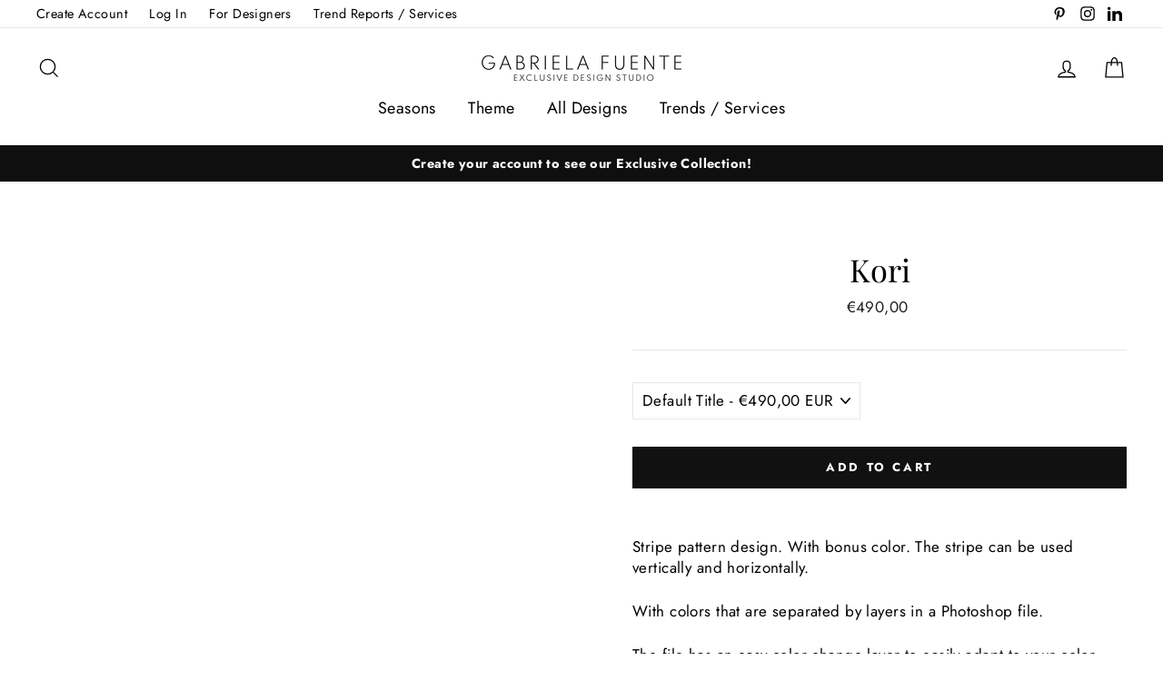

--- FILE ---
content_type: text/html; charset=utf-8
request_url: https://exclusivedesignstudio.com/products/kori
body_size: 56203
content:
<!doctype html>
<html class="no-js" lang="en">
  <head>
    <meta name="p:domain_verify" content="42e47ebbcfd2f5d5b8858a43c68a6205">
    <meta name="google-site-verification" content="rmEHD7lpASM9U1BZfrXm2ZpCufTP-LqSkxLTEHuGtl4">
    <meta charset="utf-8">
    <meta http-equiv="X-UA-Compatible" content="IE=edge,chrome=1">
    <meta name="viewport" content="width=device-width,initial-scale=1">
    <meta name="theme-color" content="#111111">
    <link rel="canonical" href="https://exclusivedesignstudio.com/products/kori">
    <meta name="format-detection" content="telephone=no">
    <title>Kori
&ndash; Gabriela Fuente Exclusive Design Studio
</title><meta name="description" content="Stripe pattern design. With bonus color. The stripe can be used vertically and horizontally. With colors that are separated by layers in a Photoshop file.  The file has an easy color change layer to easily adapt to your color pallet.   Design Repeat Size: 31cm X 5cm   Design is presented in 35cm X 70cm digital swatch T"><meta property="og:site_name" content="Gabriela Fuente Exclusive Design Studio">
  <meta property="og:url" content="https://exclusivedesignstudio.com/products/kori">
  <meta property="og:title" content="Kori">
  <meta property="og:type" content="product">
  <meta property="og:description" content="Stripe pattern design. With bonus color. The stripe can be used vertically and horizontally. With colors that are separated by layers in a Photoshop file.  The file has an easy color change layer to easily adapt to your color pallet.   Design Repeat Size: 31cm X 5cm   Design is presented in 35cm X 70cm digital swatch T"><meta property="og:price:amount" content="490,00">
    <meta property="og:price:currency" content="EUR"><meta property="og:image" content="http://exclusivedesignstudio.com/cdn/shop/products/psgf1048_design_novo_1200x630.jpg?v=1636403971"><meta property="og:image" content="http://exclusivedesignstudio.com/cdn/shop/products/psgf1048_shots_1200x630.jpg?v=1636403970"><meta property="og:image" content="http://exclusivedesignstudio.com/cdn/shop/products/psgf1048_sport_bra_1200x630.jpg?v=1636403970">
  <meta property="og:image:secure_url" content="https://exclusivedesignstudio.com/cdn/shop/products/psgf1048_design_novo_1200x630.jpg?v=1636403971"><meta property="og:image:secure_url" content="https://exclusivedesignstudio.com/cdn/shop/products/psgf1048_shots_1200x630.jpg?v=1636403970"><meta property="og:image:secure_url" content="https://exclusivedesignstudio.com/cdn/shop/products/psgf1048_sport_bra_1200x630.jpg?v=1636403970">
  <meta name="twitter:site" content="@">
  <meta name="twitter:card" content="summary_large_image">
  <meta name="twitter:title" content="Kori">
  <meta name="twitter:description" content="Stripe pattern design. With bonus color. The stripe can be used vertically and horizontally. With colors that are separated by layers in a Photoshop file.  The file has an easy color change layer to easily adapt to your color pallet.   Design Repeat Size: 31cm X 5cm   Design is presented in 35cm X 70cm digital swatch T">
<script type="text/javascript"> const observer = new MutationObserver(e => { e.forEach(({ addedNodes: e }) => { e.forEach(e => { 1 === e.nodeType && "SCRIPT" === e.tagName && (e.innerHTML.includes("asyncLoad") && (e.innerHTML = e.innerHTML.replace("if(window.attachEvent)", "document.addEventListener('asyncLazyLoad',function(event){asyncLoad();});if(window.attachEvent)").replaceAll(", asyncLoad", ", function(){}")), e.innerHTML.includes("PreviewBarInjector") && (e.innerHTML = e.innerHTML.replace("DOMContentLoaded", "asyncLazyLoad")), (e.className == 'analytics') && (e.type = 'text/lazyload'),(e.src.includes("assets/storefront/features")||e.src.includes("assets/shopify_pay")||e.src.includes("connect.facebook.net"))&&(e.setAttribute("data-src", e.src), e.removeAttribute("src")))})})});observer.observe(document.documentElement,{childList:!0,subtree:!0})</script><script src="//cdn.shopify.com/s/files/1/0574/0809/4268/t/1/assets/preconnect_resources.js" type="text/javascript"></script>
<script src="//cdn.shopify.com/s/files/1/0644/2975/2553/t/2/assets/globo_cart_mobile.js" type="text/javascript"></script>


    <style data-shopify>
  @font-face {
  font-family: "Playfair Display";
  font-weight: 400;
  font-style: normal;
  src: url("//exclusivedesignstudio.com/cdn/fonts/playfair_display/playfairdisplay_n4.9980f3e16959dc89137cc1369bfc3ae98af1deb9.woff2") format("woff2"),
       url("//exclusivedesignstudio.com/cdn/fonts/playfair_display/playfairdisplay_n4.c562b7c8e5637886a811d2a017f9e023166064ee.woff") format("woff");
}

  @font-face {
  font-family: Jost;
  font-weight: 400;
  font-style: normal;
  src: url("//exclusivedesignstudio.com/cdn/fonts/jost/jost_n4.d47a1b6347ce4a4c9f437608011273009d91f2b7.woff2") format("woff2"),
       url("//exclusivedesignstudio.com/cdn/fonts/jost/jost_n4.791c46290e672b3f85c3d1c651ef2efa3819eadd.woff") format("woff");
}


  @font-face {
  font-family: Jost;
  font-weight: 700;
  font-style: normal;
  src: url("//exclusivedesignstudio.com/cdn/fonts/jost/jost_n7.921dc18c13fa0b0c94c5e2517ffe06139c3615a3.woff2") format("woff2"),
       url("//exclusivedesignstudio.com/cdn/fonts/jost/jost_n7.cbfc16c98c1e195f46c536e775e4e959c5f2f22b.woff") format("woff");
}

  @font-face {
  font-family: Jost;
  font-weight: 400;
  font-style: italic;
  src: url("//exclusivedesignstudio.com/cdn/fonts/jost/jost_i4.b690098389649750ada222b9763d55796c5283a5.woff2") format("woff2"),
       url("//exclusivedesignstudio.com/cdn/fonts/jost/jost_i4.fd766415a47e50b9e391ae7ec04e2ae25e7e28b0.woff") format("woff");
}

  @font-face {
  font-family: Jost;
  font-weight: 700;
  font-style: italic;
  src: url("//exclusivedesignstudio.com/cdn/fonts/jost/jost_i7.d8201b854e41e19d7ed9b1a31fe4fe71deea6d3f.woff2") format("woff2"),
       url("//exclusivedesignstudio.com/cdn/fonts/jost/jost_i7.eae515c34e26b6c853efddc3fc0c552e0de63757.woff") format("woff");
}

</style>

    <link href="//exclusivedesignstudio.com/cdn/shop/t/53/assets/theme.scss.css?v=65895025640913469521761830536" rel="stylesheet" type="text/css" media="all" />
    <link href="//exclusivedesignstudio.com/cdn/shop/t/53/assets/style.css?v=5776318831885117781761829084" rel="stylesheet" type="text/css" media="all" />

    <style data-shopify>
      .collection-item__title {
        font-size: 20.8px;
      }

      @media screen and (min-width: 769px) {
        .collection-item__title {
          font-size: 26px;
        }
      }
    </style>

    <script>
      document.documentElement.className = document.documentElement.className.replace('no-js', 'js');

      window.theme = window.theme || {};
      theme.strings = {
        addToCart: "Add to cart",
        soldOut: "Sold Out",
        unavailable: "Unavailable",
        stockLabel: "[count] in stock",
        savePrice: "Save [saved_amount]",
        cartEmpty: "Your cart is currently empty.",
        cartTermsConfirmation: "You must agree with the terms and conditions of sales to check out"
      };
      theme.settings = {
        dynamicVariantsEnable: true,
        dynamicVariantType: "dropdown",
        cartType: "drawer",
        currenciesEnabled: false,
        moneyFormat: "€{{amount_with_comma_separator}}",
        saveType: "dollar",
        recentlyViewedEnabled: false,
        quickView: true,
        themeVersion: "2.1.1"
      };
    </script>

    <script>window.performance && window.performance.mark && window.performance.mark('shopify.content_for_header.start');</script><meta id="shopify-digital-wallet" name="shopify-digital-wallet" content="/7152173144/digital_wallets/dialog">
<link rel="alternate" type="application/json+oembed" href="https://exclusivedesignstudio.com/products/kori.oembed">
<script async="async" src="/checkouts/internal/preloads.js?locale=en-NL"></script>
<script id="shopify-features" type="application/json">{"accessToken":"7fa306bfd9d1e1b2d1290c77a54edb2b","betas":["rich-media-storefront-analytics"],"domain":"exclusivedesignstudio.com","predictiveSearch":true,"shopId":7152173144,"locale":"en"}</script>
<script>var Shopify = Shopify || {};
Shopify.shop = "gabrielafuentestudio.myshopify.com";
Shopify.locale = "en";
Shopify.currency = {"active":"EUR","rate":"1.0"};
Shopify.country = "NL";
Shopify.theme = {"name":"Copy of Copy of novo publico --- Gagan","id":182218490155,"schema_name":"Impulse","schema_version":"2.1.1","theme_store_id":857,"role":"main"};
Shopify.theme.handle = "null";
Shopify.theme.style = {"id":null,"handle":null};
Shopify.cdnHost = "exclusivedesignstudio.com/cdn";
Shopify.routes = Shopify.routes || {};
Shopify.routes.root = "/";</script>
<script type="module">!function(o){(o.Shopify=o.Shopify||{}).modules=!0}(window);</script>
<script>!function(o){function n(){var o=[];function n(){o.push(Array.prototype.slice.apply(arguments))}return n.q=o,n}var t=o.Shopify=o.Shopify||{};t.loadFeatures=n(),t.autoloadFeatures=n()}(window);</script>
<script id="shop-js-analytics" type="application/json">{"pageType":"product"}</script>
<script defer="defer" async type="module" src="//exclusivedesignstudio.com/cdn/shopifycloud/shop-js/modules/v2/client.init-shop-cart-sync_BdyHc3Nr.en.esm.js"></script>
<script defer="defer" async type="module" src="//exclusivedesignstudio.com/cdn/shopifycloud/shop-js/modules/v2/chunk.common_Daul8nwZ.esm.js"></script>
<script type="module">
  await import("//exclusivedesignstudio.com/cdn/shopifycloud/shop-js/modules/v2/client.init-shop-cart-sync_BdyHc3Nr.en.esm.js");
await import("//exclusivedesignstudio.com/cdn/shopifycloud/shop-js/modules/v2/chunk.common_Daul8nwZ.esm.js");

  window.Shopify.SignInWithShop?.initShopCartSync?.({"fedCMEnabled":true,"windoidEnabled":true});

</script>
<script>(function() {
  var isLoaded = false;
  function asyncLoad() {
    if (isLoaded) return;
    isLoaded = true;
    var urls = ["\/\/cdn.shopify.com\/proxy\/8560075f64f45d4ff5421f0db04c6188c8ed24efeba6e8e7bffb715c7066c5c8\/cartinsights.herokuapp.com\/assets\/packs\/customer_id.js?shop=gabrielafuentestudio.myshopify.com\u0026sp-cache-control=cHVibGljLCBtYXgtYWdlPTkwMA"];
    for (var i = 0; i < urls.length; i++) {
      var s = document.createElement('script');
      s.type = 'text/javascript';
      s.async = true;
      s.src = urls[i];
      var x = document.getElementsByTagName('script')[0];
      x.parentNode.insertBefore(s, x);
    }
  };
  if(window.attachEvent) {
    window.attachEvent('onload', asyncLoad);
  } else {
    window.addEventListener('load', asyncLoad, false);
  }
})();</script>
<script id="__st">var __st={"a":7152173144,"offset":0,"reqid":"6a23508d-95e7-4e28-a7c5-8cba76187a9f-1769024270","pageurl":"exclusivedesignstudio.com\/products\/kori","u":"8b047adcdc01","p":"product","rtyp":"product","rid":6851234725976};</script>
<script>window.ShopifyPaypalV4VisibilityTracking = true;</script>
<script id="captcha-bootstrap">!function(){'use strict';const t='contact',e='account',n='new_comment',o=[[t,t],['blogs',n],['comments',n],[t,'customer']],c=[[e,'customer_login'],[e,'guest_login'],[e,'recover_customer_password'],[e,'create_customer']],r=t=>t.map((([t,e])=>`form[action*='/${t}']:not([data-nocaptcha='true']) input[name='form_type'][value='${e}']`)).join(','),a=t=>()=>t?[...document.querySelectorAll(t)].map((t=>t.form)):[];function s(){const t=[...o],e=r(t);return a(e)}const i='password',u='form_key',d=['recaptcha-v3-token','g-recaptcha-response','h-captcha-response',i],f=()=>{try{return window.sessionStorage}catch{return}},m='__shopify_v',_=t=>t.elements[u];function p(t,e,n=!1){try{const o=window.sessionStorage,c=JSON.parse(o.getItem(e)),{data:r}=function(t){const{data:e,action:n}=t;return t[m]||n?{data:e,action:n}:{data:t,action:n}}(c);for(const[e,n]of Object.entries(r))t.elements[e]&&(t.elements[e].value=n);n&&o.removeItem(e)}catch(o){console.error('form repopulation failed',{error:o})}}const l='form_type',E='cptcha';function T(t){t.dataset[E]=!0}const w=window,h=w.document,L='Shopify',v='ce_forms',y='captcha';let A=!1;((t,e)=>{const n=(g='f06e6c50-85a8-45c8-87d0-21a2b65856fe',I='https://cdn.shopify.com/shopifycloud/storefront-forms-hcaptcha/ce_storefront_forms_captcha_hcaptcha.v1.5.2.iife.js',D={infoText:'Protected by hCaptcha',privacyText:'Privacy',termsText:'Terms'},(t,e,n)=>{const o=w[L][v],c=o.bindForm;if(c)return c(t,g,e,D).then(n);var r;o.q.push([[t,g,e,D],n]),r=I,A||(h.body.append(Object.assign(h.createElement('script'),{id:'captcha-provider',async:!0,src:r})),A=!0)});var g,I,D;w[L]=w[L]||{},w[L][v]=w[L][v]||{},w[L][v].q=[],w[L][y]=w[L][y]||{},w[L][y].protect=function(t,e){n(t,void 0,e),T(t)},Object.freeze(w[L][y]),function(t,e,n,w,h,L){const[v,y,A,g]=function(t,e,n){const i=e?o:[],u=t?c:[],d=[...i,...u],f=r(d),m=r(i),_=r(d.filter((([t,e])=>n.includes(e))));return[a(f),a(m),a(_),s()]}(w,h,L),I=t=>{const e=t.target;return e instanceof HTMLFormElement?e:e&&e.form},D=t=>v().includes(t);t.addEventListener('submit',(t=>{const e=I(t);if(!e)return;const n=D(e)&&!e.dataset.hcaptchaBound&&!e.dataset.recaptchaBound,o=_(e),c=g().includes(e)&&(!o||!o.value);(n||c)&&t.preventDefault(),c&&!n&&(function(t){try{if(!f())return;!function(t){const e=f();if(!e)return;const n=_(t);if(!n)return;const o=n.value;o&&e.removeItem(o)}(t);const e=Array.from(Array(32),(()=>Math.random().toString(36)[2])).join('');!function(t,e){_(t)||t.append(Object.assign(document.createElement('input'),{type:'hidden',name:u})),t.elements[u].value=e}(t,e),function(t,e){const n=f();if(!n)return;const o=[...t.querySelectorAll(`input[type='${i}']`)].map((({name:t})=>t)),c=[...d,...o],r={};for(const[a,s]of new FormData(t).entries())c.includes(a)||(r[a]=s);n.setItem(e,JSON.stringify({[m]:1,action:t.action,data:r}))}(t,e)}catch(e){console.error('failed to persist form',e)}}(e),e.submit())}));const S=(t,e)=>{t&&!t.dataset[E]&&(n(t,e.some((e=>e===t))),T(t))};for(const o of['focusin','change'])t.addEventListener(o,(t=>{const e=I(t);D(e)&&S(e,y())}));const B=e.get('form_key'),M=e.get(l),P=B&&M;t.addEventListener('DOMContentLoaded',(()=>{const t=y();if(P)for(const e of t)e.elements[l].value===M&&p(e,B);[...new Set([...A(),...v().filter((t=>'true'===t.dataset.shopifyCaptcha))])].forEach((e=>S(e,t)))}))}(h,new URLSearchParams(w.location.search),n,t,e,['guest_login'])})(!0,!0)}();</script>
<script integrity="sha256-4kQ18oKyAcykRKYeNunJcIwy7WH5gtpwJnB7kiuLZ1E=" data-source-attribution="shopify.loadfeatures" defer="defer" src="//exclusivedesignstudio.com/cdn/shopifycloud/storefront/assets/storefront/load_feature-a0a9edcb.js" crossorigin="anonymous"></script>
<script data-source-attribution="shopify.dynamic_checkout.dynamic.init">var Shopify=Shopify||{};Shopify.PaymentButton=Shopify.PaymentButton||{isStorefrontPortableWallets:!0,init:function(){window.Shopify.PaymentButton.init=function(){};var t=document.createElement("script");t.src="https://exclusivedesignstudio.com/cdn/shopifycloud/portable-wallets/latest/portable-wallets.en.js",t.type="module",document.head.appendChild(t)}};
</script>
<script data-source-attribution="shopify.dynamic_checkout.buyer_consent">
  function portableWalletsHideBuyerConsent(e){var t=document.getElementById("shopify-buyer-consent"),n=document.getElementById("shopify-subscription-policy-button");t&&n&&(t.classList.add("hidden"),t.setAttribute("aria-hidden","true"),n.removeEventListener("click",e))}function portableWalletsShowBuyerConsent(e){var t=document.getElementById("shopify-buyer-consent"),n=document.getElementById("shopify-subscription-policy-button");t&&n&&(t.classList.remove("hidden"),t.removeAttribute("aria-hidden"),n.addEventListener("click",e))}window.Shopify?.PaymentButton&&(window.Shopify.PaymentButton.hideBuyerConsent=portableWalletsHideBuyerConsent,window.Shopify.PaymentButton.showBuyerConsent=portableWalletsShowBuyerConsent);
</script>
<script data-source-attribution="shopify.dynamic_checkout.cart.bootstrap">document.addEventListener("DOMContentLoaded",(function(){function t(){return document.querySelector("shopify-accelerated-checkout-cart, shopify-accelerated-checkout")}if(t())Shopify.PaymentButton.init();else{new MutationObserver((function(e,n){t()&&(Shopify.PaymentButton.init(),n.disconnect())})).observe(document.body,{childList:!0,subtree:!0})}}));
</script>
<script id='scb4127' type='text/javascript' async='' src='https://exclusivedesignstudio.com/cdn/shopifycloud/privacy-banner/storefront-banner.js'></script><link id="shopify-accelerated-checkout-styles" rel="stylesheet" media="screen" href="https://exclusivedesignstudio.com/cdn/shopifycloud/portable-wallets/latest/accelerated-checkout-backwards-compat.css" crossorigin="anonymous">
<style id="shopify-accelerated-checkout-cart">
        #shopify-buyer-consent {
  margin-top: 1em;
  display: inline-block;
  width: 100%;
}

#shopify-buyer-consent.hidden {
  display: none;
}

#shopify-subscription-policy-button {
  background: none;
  border: none;
  padding: 0;
  text-decoration: underline;
  font-size: inherit;
  cursor: pointer;
}

#shopify-subscription-policy-button::before {
  box-shadow: none;
}

      </style>

<script>window.performance && window.performance.mark && window.performance.mark('shopify.content_for_header.end');</script>
    <script src="//exclusivedesignstudio.com/cdn/shop/t/53/assets/tingle.js?v=150508223334918933841761829084"></script>

    <script src="//exclusivedesignstudio.com/cdn/shop/t/53/assets/vendor-scripts-v2.js" defer="defer"></script>
    

    <script src="//exclusivedesignstudio.com/cdn/shop/t/53/assets/theme.js?v=64247271521883689851761829084" defer="defer"></script><!-- Google Tag Manager -->
    <script>
      (function(w,d,s,l,i){w[l]=w[l]||[];w[l].push({'gtm.start':
      new Date().getTime(),event:'gtm.js'});var f=d.getElementsByTagName(s)[0],
      j=d.createElement(s),dl=l!='dataLayer'?'&l='+l:'';j.async=true;j.data-src=
      'https://www.googletagmanager.com/gtm.js?id='+i+dl;f.parentNode.insertBefore(j,f);
      })(window,document,'script','dataLayer','GTM-WNVH29FN');
    </script>
    <!-- End Google Tag Manager -->
    <script>


if(!window.jQuery){
    var jqueryScript = document.createElement('script');
    jqueryScript.setAttribute('src','https://ajax.googleapis.com/ajax/libs/jquery/3.6.0/jquery.min.js'); 
    document.head.appendChild(jqueryScript); 
}

__DL__jQueryinterval = setInterval(function(){
    // wait for jQuery to load & run script after jQuery has loaded
    if(window.jQuery){
        // search parameters
        getURLParams = function(name, url){
            if (!url) url = window.location.href;
            name = name.replace(/[\[\]]/g, "\\$&");
            var regex = new RegExp("[?&]" + name + "(=([^&#]*)|&|#|$)"),
            results = regex.exec(url);
            if (!results) return null;
            if (!results[2]) return '';
            return decodeURIComponent(results[2].replace(/\+/g, " "));
        };
        
        /**********************
        * DYNAMIC DEPENDENCIES
        ***********************/
        
        __DL__ = {
            dynamicCart: true,  // if cart is dynamic (meaning no refresh on cart add) set to true
            debug: true, // if true, console messages will be displayed
            cart: null,
            wishlist: null,
            removeCart: null
        };
        
        customBindings = {
            cartTriggers: [],
            viewCart: [],
            removeCartTrigger: [],
            cartVisableSelector: [],
            promoSubscriptionsSelectors: [],
            promoSuccess: [],
            ctaSelectors: [],
            newsletterSelectors: [],
            newsletterSuccess: [],
            searchPage: [],
            wishlistSelector: [],
            removeWishlist: [],
            wishlistPage: [],
            searchTermQuery: [getURLParams('q')], // replace var with correct query
        };
        
        /* DO NOT EDIT */
        defaultBindings = {
            cartTriggers: ['form[action="/cart/add"] [type="submit"],.add-to-cart,.cart-btn'],
            viewCart: ['form[action="/cart"],.my-cart,.trigger-cart,#mobileCart'],
            removeCartTrigger: ['[href*="/cart/change"]'],
            cartVisableSelector: ['.inlinecart.is-active,.inline-cart.is-active'],
            promoSubscriptionsSelectors: [],
            promoSuccess: [],
            ctaSelectors: [],
            newsletterSelectors: ['input.contact_email'],
            newsletterSuccess: ['.success_message'],
            searchPage: ['search'],
            wishlistSelector: [],
            removeWishlist: [],
            wishlistPage: []
        };
        
        // stitch bindings
        objectArray = customBindings;
        outputObject = __DL__;
        
        applyBindings = function(objectArray, outputObject){
            for (var x in objectArray) {  
                var key = x;
                var objs = objectArray[x]; 
                values = [];    
                if(objs.length > 0){    
                    values.push(objs);
                    if(key in outputObject){              
                        values.push(outputObject[key]); 
                        outputObject[key] = values.join(", "); 
                    }else{        
                        outputObject[key] = values.join(", ");
                    }   
                }  
            }
        };
        
        applyBindings(customBindings, __DL__);
        applyBindings(defaultBindings, __DL__);
        
        /**********************
        * PREREQUISITE LIBRARIES 
        ***********************/
        
        clearInterval(__DL__jQueryinterval);
        
        // jquery-cookies.js
        if(typeof $.cookie!==undefined){(function(a){if(typeof define==='function'&&define.amd){define(['jquery'],a)}else if(typeof exports==='object'){module.exports=a(require('jquery'))}else{a(jQuery)}}(function($){var g=/\+/g;function encode(s){return h.raw?s:encodeURIComponent(s)}function decode(s){return h.raw?s:decodeURIComponent(s)}function stringifyCookieValue(a){return encode(h.json?JSON.stringify(a):String(a))}function parseCookieValue(s){if(s.indexOf('"')===0){s=s.slice(1,-1).replace(/\\"/g,'"').replace(/\\\\/g,'\\')}try{s=decodeURIComponent(s.replace(g,' '));return h.json?JSON.parse(s):s}catch(e){}}function read(s,a){var b=h.raw?s:parseCookieValue(s);return $.isFunction(a)?a(b):b}var h=$.cookie=function(a,b,c){if(arguments.length>1&&!$.isFunction(b)){c=$.extend({},h.defaults,c);if(typeof c.expires==='number'){var d=c.expires,t=c.expires=new Date();t.setMilliseconds(t.getMilliseconds()+d*864e+5)}return(document.cookie=[encode(a),'=',stringifyCookieValue(b),c.expires?'; expires='+c.expires.toUTCString():'',c.path?'; path='+c.path:'',c.domain?'; domain='+c.domain:'',c.secure?'; secure':''].join(''))}var e=a?undefined:{},cookies=document.cookie?document.cookie.split('; '):[],i=0,l=cookies.length;for(;i<l;i++){var f=cookies[i].split('='),name=decode(f.shift()),cookie=f.join('=');if(a===name){e=read(cookie,b);break}if(!a&&(cookie=read(cookie))!==undefined){e[name]=cookie}}return e};h.defaults={};$.removeCookie=function(a,b){$.cookie(a,'',$.extend({},b,{expires:-1}));return!$.cookie(a)}}))}
        
        /**********************
        * Begin dataLayer Build 
        ***********************/
        
        /**
        * DEBUG
        * Set to true or false to display messages to the console
        */
        if(__DL__.debug){
            console.log('=====================\n| DATALAYER SHOPIFY |\n---------------------');
            console.log('Page Template: product');
        }
        
        window.dataLayer = window.dataLayer || [];  // init data layer if doesn't already exist
        dataLayer.push({'event': 'Begin DataLayer'}); // begin datalayer
        
        var template = "product"; 
        
        /**
        * Landing Page Cookie
        * 1. Detect if user just landed on the site
        * 2. Only fires if Page Title matches website */
        
        $.cookie.raw = true;
        if ($.cookie('landingPage') === undefined || $.cookie('landingPage').length === 0) {
            var landingPage = true;
            $.cookie('landingPage', unescape);
            $.removeCookie('landingPage', {path: '/'});
            $.cookie('landingPage', 'landed', {path: '/'});
        } else {
            var landingPage = false;
            $.cookie('landingPage', unescape);
            $.removeCookie('landingPage', {path: '/'});
            $.cookie('landingPage', 'refresh', {path: '/'});
        }
        if (__DL__.debug) {
            console.log('Landing Page: ' + landingPage);
        }
        
        /** 
        * Log State Cookie */
        
        
        var isLoggedIn = false;
        
        if (!isLoggedIn) {
            $.cookie('logState', unescape);
            $.removeCookie('logState', {path: '/'});
            $.cookie('logState', 'loggedOut', {path: '/'});
        } else {
            if ($.cookie('logState') === 'loggedOut' || $.cookie('logState') === undefined) {
                $.cookie('logState', unescape);
                $.removeCookie('logState', {path: '/'});
                $.cookie('logState', 'firstLog', {path: '/'});
            } else if ($.cookie('logState') === 'firstLog') {
                $.cookie('logState', unescape);
                $.removeCookie('logState', {path: '/'});
                $.cookie('logState', 'refresh', {path: '/'});
            }
        }
        
        if ($.cookie('logState') === 'firstLog') {
            var firstLog = true;
        } else {
            var firstLog = false;
        }
        
        /**********************
        * DATALAYER SECTIONS 
        ***********************/
        
        /**
        * DATALAYER: Landing Page
        * Fires any time a user first lands on the site. */
        
        if ($.cookie('landingPage') === 'landed') {
            dataLayer.push({
                'pageType': 'Landing',
                'event': 'Landing'
            });
            
            if (__DL__.debug) {
                console.log('DATALAYER: Landing Page fired.');
            }
        }
        
        /** 
        * DATALAYER: Log State
        * 1. Determine if user is logged in or not.
        * 2. Return User specific data. */
        
        var logState = {
            
            
            'logState' : "Logged Out",
            
            
            'firstLog'      : firstLog,
            'customerEmail' : null,
            'timestamp'     : Date.now(),  
            
            'customerType'       : 'New',
            'customerTypeNumber' :'1', 
            
            'shippingInfo' : {
                'fullName'  : null,
                'firstName' : null,
                'lastName'  : null,
                'address1'  : null,
                'address2'  : null,
                'street'    : null,
                'city'      : null,
                'province'  : null,
                'zip'       : null,
                'country'   : null,
                'phone'     : null,
            },
            'billingInfo' : {
                'fullName'  : null,
                'firstName' : null,
                'lastName'  : null,
                'address1'  : null,
                'address2'  : null,
                'street'    : null,
                'city'      : null,
                'province'  : null,
                'zip'       : null,
                'country'   : null,
                'phone'     : null,
            },
            'checkoutEmail' : null,
            'currency'      : "EUR",
            'pageType'      : 'Log State',
            'event'         : 'Log State'
        }
        
        dataLayer.push(logState);
        if(__DL__.debug){
            console.log("Log State"+" :"+JSON.stringify(logState, null, " "));
        }
        
        /** 
        * DATALAYER: Homepage */
        
        if(document.location.pathname == "/"){
            var homepage = {
                'pageType' : 'Homepage',
                'event'    : 'Homepage'
            };
            dataLayer.push(homepage);
            if(__DL__.debug){
                console.log("Homepage"+" :"+JSON.stringify(homepage, null, " "));
            }
        }
        
        /** 
        * DATALAYER: Blog Articles
        * Fire on Blog Article Pages */
        
        
        
        /** DATALAYER: Product List Page (Collections, Category)
        * Fire on all product listing pages. */
        
        
            
            /** DATALAYER: Product Page
            * Fire on all Product View pages. */
            
            if (template.match(/.*product.*/gi) && !template.match(/.*collection.*/gi)) {
                
                sku = '';
                var product = {
                    'products': [{
                        'id'              : 6851234725976,
                        'sku'             : "psgf1048",
                        'variantId'       : 39709845225560,
                        'productType'     : "Design",
                        'name'            : "Kori",
                        'price'           : "49000",
                        'description'     : "Stripe pattern design. With bonus color. The stripe can be used vertically and horizontally.With colors that are separated by layers in a Photoshop file. The file has an easy color change layer to easily adapt to your color pallet. Design Repeat Size: 31cm X 5cm  Design is presented in 35cm X 70cm digital swatchThe images of the print applied in the product are for illustration purposes only the actual product may vary in proportion and color.",
                        'imageURL'        : "https://exclusivedesignstudio.com/cdn/shop/products/psgf1048_design_novo_grande.jpg?v=1636403971", 
                        'productURL'      : 'https://exclusivedesignstudio.com/products/kori',
                        'brand'           : "Gabriela Fuente Exclusive Design Studio",              
                        'comparePrice'    : "000",
                        'categories'      : ["Abstract","Activewear","All Designs","Beachwear","Graphic","Menswear","Menswear","Spring Summer","Stripes","Womenswear"],
                        'currentCategory' : null,
                        'productOptions'  : {
                            
                            
                            
                            "Title" : "Default Title",
                            
                            
                            
                        }
                    }]
                };
                
                function productView(){
                    var sku = "psgf1048";
                    dataLayer.push(product, {
                        'pageType' : 'Product',
                        'event'    : 'Product'});
                        if(__DL__.debug){
                            console.log("Product"+" :"+JSON.stringify(product, null, " "));
                        }
                    }
                    productView();
                    
                    $(__DL__.cartTriggers).click(function(){
                        var skumatch = "psgf1048";
                        if(sku != skumatch){
                            productView();
                        }
                    });
                }
                
                /** DATALAYER: Cart View
                * Fire anytime a user views their cart (non-dynamic) */
                
                
                
                /** 
                * DATALAYER Variable
                * Checkout & Transaction Data */
                
                __DL__products = [];
                
                
                transactionData = {
                    'transactionNumber'      : null,
                    'transactionId'          : null,
                    'transactionAffiliation' : "Gabriela Fuente Exclusive Design Studio",
                    'transactionTotal'       : "",
                    'transactionTax'         : "",
                    'transactionShipping'    : "",
                    'transactionSubtotal'    : "",
                    
                    
                    'products': __DL__products
                };
                
                if(__DL__.debug == true){
                    
                    /** DATALAYER: Transaction */
                    if(document.location.pathname.match(/.*order.*/g)){
                        dataLayer.push(transactionData,{
                            'pageType' :'Transaction',
                            'event'    :'Transaction'
                        });       
                        console.log("Transaction Data"+" :"+JSON.stringify(transactionData, null, " "));
                    }
                }
                
                /** DATALAYER: Checkout */
                if(Shopify.Checkout){
                    if(Shopify.Checkout.step){ 
                        if(Shopify.Checkout.step.length > 0){
                            if (Shopify.Checkout.step === 'contact_information'){
                                dataLayer.push(transactionData,{
                                    'event'    :'Customer Information',
                                    'pageType' :'Customer Information'});
                                    console.log("Customer Information - Transaction Data"+" :"+JSON.stringify(transactionData, null, " "));
                                }else if (Shopify.Checkout.step === 'shipping_method'){
                                    dataLayer.push(transactionData,{
                                        'event'    :'Shipping Information',
                                        'pageType' :'Shipping Information'});
                                        console.log("Shipping - Transaction Data"+" :"+JSON.stringify(transactionData, null, " "));
                                    }else if( Shopify.Checkout.step === "payment_method" ){
                                        dataLayer.push(transactionData,{
                                            'event'    :'Add Payment Info',
                                            'pageType' :'Add Payment Info'});
                                            console.log("Payment - Transaction Data"+" :"+JSON.stringify(transactionData, null, " "));
                                        }
                                    }
                                    
                                    if(__DL__.debug == true){
                                        /** DATALAYER: Transaction */
                                        if(Shopify.Checkout.page == "thank_you"){
                                            dataLayer.push(transactionData,{
                                                'pageType' :'Transaction',
                                                'event'    :'Transaction'
                                            });       
                                            console.log("Transaction Data"+" :"+JSON.stringify(transactionData, null, " "));  
                                        }
                                    }else{
                                        /** DATALAYER: Transaction */
                                        if(Shopify.Checkout.page == "thank_you"){
                                            dataLayer.push(transactionData,{
                                                'pageType' :'Transaction',
                                                'event'    :'Transaction'
                                            });
                                        }
                                    }
                                }
                            }
                            
                            /** DATALAYER: All Pages
                            * Fire all pages trigger after all additional dataLayers have loaded. */
                            
                            dataLayer.push({
                                'event': 'DataLayer Loaded'
                            });
                            
                            console.log('DATALAYER: DataLayer Loaded.');
                            
                            /**********************
                            * DATALAYER EVENT BINDINGS
                            ***********************/
                            
                            /** DATALAYER: 
                            * Add to Cart / Dynamic Cart View
                            * Fire all pages trigger after all additional dataLayers have loaded. */
                            
                            $(document).ready(function() {
                                
                                /** DATALAYER: Search Results */
                                
                                var searchPage = new RegExp(__DL__.searchPage, "g");
                                if(document.location.pathname.match(searchPage)){
                                    var search = {
                                        'searchTerm' : __DL__.searchTermQuery,
                                        'pageType'   : "Search",
                                        'event'      : "Search"
                                    };
                                    
                                    dataLayer.push(search);
                                    if(__DL__.debug){
                                        console.log("Search"+" :"+JSON.stringify(search, null, " "));
                                    }
                                }
                                
                                /** DATALAYER: Cart */
                                
                                // stage cart data
                                function mapJSONcartData(){
                                    jQuery.getJSON('/cart.js', function (response) {
                                        // get Json response 
                                        __DL__.cart = response;
                                        var cart = {
                                            'products': __DL__.cart.items.map(function (line_item) {
                                                return {
                                                    'id'       : line_item.id,
                                                    'sku'      : line_item.sku,
                                                    'variant'  : line_item.variant_id,
                                                    'name'     : line_item.title,
                                                    'price'    : (line_item.price/100),
                                                    'quantity' : line_item.quantity
                                                }
                                            }),
                                            'pageType' : 'Cart',
                                            'event'    : 'Cart'     
                                        };
                                        if(cart.products.length > 0){
                                            dataLayer.push(cart);
                                            if (__DL__.debug) {
                                                console.log("Cart"+" :"+JSON.stringify(cart, null, " "));
                                            }
                                        }
                                    });
                                }
                                
                                viewcartfire = 0;
                                
                                // view cart
                                $(__DL__.viewCart).on('click', function (event) {                                    
                                    if(viewcartfire !== 1){ 
                                        viewcartfire = 1;
                                        // if dynamic cart is TRUE
                                        if (__DL__.dynamicCart) {
                                            cartCheck = setInterval(function () {
                                                // begin check interval
                                                if ($(__DL__.cartVisableSelector).length > 0) {
                                                    // check visible selectors
                                                    clearInterval(cartCheck);
                                                    mapJSONcartData();
                                                    $(__DL__.removeCartTrigger).on('click', function (event) {
                                                        // remove from cart
                                                        var link = $(this).attr("href");
                                                        jQuery.getJSON(link, function (response) {
                                                            // get Json response 
                                                            __DL__.removeCart = response;
                                                            var removeFromCart = {
                                                                'products': __DL__.removeCart.items.map(function (line_item) {
                                                                    return {
                                                                        'id'       : line_item.id,
                                                                        'sku'      : line_item.sku,
                                                                        'variant'  : line_item.variant_id,
                                                                        'name'     : line_item.title,
                                                                        'price'    : (line_item.price/100),
                                                                        'quantity' : line_item.quantity
                                                                    }
                                                                }),
                                                                'pageType' : 'Remove from Cart',
                                                                'event'    : 'Remove from Cart'         
                                                            };
                                                            dataLayer.push(removeFromCart);
                                                            if (__DL__.debug) {
                                                                console.log("Cart"+" :"+JSON.stringify(removeFromCart, null, " "));
                                                            }
                                                        });
                                                    });
                                                }
                                            }, 500);
                                        }       
                                    }
                                });
                                
                                // add to cart
                                jQuery.getJSON('/cart.js', function (response) {
                                    // get Json response 
                                    __DL__.cart = response;
                                    var cart = {
                                        'products': __DL__.cart.items.map(function (line_item) {
                                            return {
                                                'id'       : line_item.id,
                                                'sku'      : line_item.sku,
                                                'variant'  : line_item.variant_id,
                                                'name'     : line_item.title,
                                                'price'    : (line_item.price/100),
                                                'quantity' : line_item.quantity
                                            }
                                        })
                                    }
                                    __DL__.cart = cart;
                                    collection_cartIDs = [];
                                    collection_matchIDs = [];
                                    collection_addtocart = [];
                                    for (var i = __DL__.cart.products.length - 1; i >= 0; i--) {
                                        var x = parseFloat(__DL__.cart.products[i].variant);
                                        collection_cartIDs.push(x);
                                    }
                                });
                                
                                function __DL__addtocart(){

                                
                                    
                                    dataLayer.push(product, {
                                        'pageType' : 'Add to Cart',
                                        'event'    : 'Add to Cart'
                                    });
                                    
                                    if (__DL__.debug) {
                                        console.log("Add to Cart"+" :"+JSON.stringify(product, null, " "));
                                    }
                                    
                                    
                                    
                                    // if dynamic cart is TRUE
                                    if (__DL__.dynamicCart) {
                                        console.log("dynamic");
                                        var cartCheck = setInterval(function () {
                                            // begin check interval
                                            if ($(__DL__.cartVisableSelector).length > 0) {
                                                // check visible selectors
                                                clearInterval(cartCheck);
                                                mapJSONcartData();
                                                $(__DL__.removeCartTrigger).on('click', function (event) {
                                                    // remove from cart
                                                    var link = $(this).attr("href");
                                                    jQuery.getJSON(link, function (response) {
                                                        // get Json response 
                                                        __DL__.removeCart = response;
                                                        var removeFromCart = {
                                                            'products': __DL__.removeCart.items.map(function (line_item) {
                                                                return {
                                                                    'id'       : line_item.id,
                                                                    'sku'      : line_item.sku,
                                                                    'variant'  : line_item.variant_id,
                                                                    'name'     : line_item.title,
                                                                    'price'    : (line_item.price/100),
                                                                    'quantity' : line_item.quantity
                                                                }
                                                            }),
                                                            'pageType' : 'Remove from Cart',
                                                            'event'    : 'Remove from Cart'         
                                                        };
                                                        dataLayer.push(removeFromCart);
                                                        if (__DL__.debug) {
                                                            console.log("Cart"+" :"+JSON.stringify(removeFromCart, null, " "));
                                                        }
                                                    });
                                                });
                                            }
                                        }, 500);
                                    }       
                                }
                                
                                $(document).on('click', __DL__.cartTriggers, function() {
                                    __DL__addtocart();
                                });
                                
                                /** 
                                 * DATALAYER: Newsletter Subscription */
                                __DL__newsletter_fire = 0;
                                $(document).on('click', __DL__.newsletterSelectors, function () {
                                    if(__DL__newsletter_fire !== 1){
                                        __DL__newsletter_fire = 1;
                                        var newsletterCheck = setInterval(function () {
                                            // begin check interval
                                            if ($(__DL__.newsletterSuccess).length > 0) {
                                                // check visible selectors
                                                clearInterval(newsletterCheck);
                                                dataLayer.push({'event': 'Newsletter Subscription'});
                                            }
                                        },500);
                                    }
                                });
                                
                                /** DATALAYER: Wishlist */
                                setTimeout( function(){
                                    
                                    $(__DL__.wishlistSelector).on('click', function () {
                                        dataLayer.push(product,
                                            {'event': 'Add to Wishlist'});
                                            if(__DL__.debug){
                                                console.log("Wishlist"+" :"+JSON.stringify(product, null, " "));
                                            }
                                        });
                                        
                                        if(document.location.pathname == __DL__.wishlistPage){
                                            var __DL__productLinks = $('[href*="product"]');
                                            var __DL__prods        = [];
                                            var __DL__links        = [];
                                            var __DL__count        = 1;
                                            
                                            $(__DL__productLinks).each(function(){
                                                var href = $(this).attr("href");
                                                if(!__DL__links.includes(href)){
                                                    __DL__links.push(href);
                                                    $(this).attr("dataLayer-wishlist-item",__DL__count++);
                                                    jQuery.getJSON(href, function (response) {
                                                        // get Json response 
                                                        __DL__.wishlist = response;
                                                        var wishlistproducts = {
                                                            'id'   : __DL__.wishlist.product.id,
                                                            'name' : __DL__.wishlist.product.title,
                                                        };
                                                        __DL__prods.push(wishlistproducts);
                                                    });
                                                }
                                            });
                                            
                                            dataLayer.push({'products': __DL__prods, 
                                            'pageType' : 'Wishlist',
                                            'event'    : 'Wishlist'});
                                        }
                                        
                                        var __DL__count = 1;
                                        var wishlistDel  = $(__DL__.removeWishlist);
                                        wishlistDel.each(function(){
                                            $(this).attr("dataLayer-wishlist-item-del",__DL__count++);
                                        });
                                        
                                        $(__DL__.removeWishlist).on('click', function(){
                                            console.log('click')
                                            var index = $(this).attr("dataLayer-wishlist-item-del");
                                            var link  = $("[dataLayer-wishlist-item="+index+"]").attr("href");
                                            console.log(index)
                                            console.log(link)
                                            jQuery.getJSON(link, function (response) {
                                                // get Json response 
                                                __DL__.wishlist     = response;
                                                var wishlistproducts = {
                                                    'id'   : __DL__.wishlist.product.id,
                                                    'name' : __DL__.wishlist.product.title,
                                                };
                                                
                                                dataLayer.push({'products': wishlistproducts,
                                                'pageType' : 'Wishlist',
                                                'event'    : 'Wishlist Delete Product'});
                                            });
                                        })
                                    }, 3000);
                                    
                                    /** DATALAYER: CTAs */
                                    $(__DL__.ctaSelectors).on('click', function () {
                                        var ctaCheck = setInterval(function () {
                                            // begin check interval
                                            if ($(__DL__.ctaSuccess).length > 0) {
                                                // check visible selectors
                                                clearInterval(ctaCheck);
                                                dataLayer.push({'event': 'CTA'});
                                            }
                                        },500);
                                    });
                                    
                                    /** DATALAYER: Promo Subscriptions */
                                    $(__DL__.promoSubscriptionsSelectors).on('click', function () {
                                        var ctaCheck = setInterval(function () {
                                            // begin check interval
                                            if ($(__DL__.promoSuccess).length > 0) {
                                                // check visible selectors
                                                clearInterval(ctaCheck);
                                                dataLayer.push({'event': 'Promo Subscription'});
                                            }
                                        },500);
                                    });
                                    
                                }); // document ready
                            }
                        }, 500);
                        </script>







<script type="text/javascript">
    (function(c,l,a,r,i,t,y){
        c[a]=c[a]||function(){(c[a].q=c[a].q||[]).push(arguments)};
        t=l.createElement(r);t.async=1;t.src="https://www.clarity.ms/tag/"+i;
        y=l.getElementsByTagName(r)[0];y.parentNode.insertBefore(t,y);
    })(window, document, "clarity", "script", "k9smjpot9d");
</script>
<script>
!function(e){if(!window.pintrk){window.pintrk = function () {
window.pintrk.queue.push(Array.prototype.slice.call(arguments))};var
  n=window.pintrk;n.queue=[],n.version="3.0";var
  t=document.createElement("script");t.async=!0,t.src=e;var
  r=document.getElementsByTagName("script")[0];
  r.parentNode.insertBefore(t,r)}}("https://s.pinimg.com/ct/core.js");
pintrk('load', '2613442403775', {em: '<user_email_address>'});
pintrk('page');
</script>
<noscript>
<img height="1" width="1" style="display:none;" alt=""
  src="https://ct.pinterest.com/v3/?event=init&tid=2613442403775&pd[em]=<hashed_email_address>&noscript=1" />
</noscript>
<!-- end Pinterest Tag -->

<script>
pintrk('track', 'pagevisit', {
event_id: 'eventId0001'
});
</script>
    <script>
pintrk('track', 'signup', {
event_id: 'eventId0001'
});
</script>

    <script>
pintrk('track', 'checkout', {
event_id: 'eventId0001',
value: 100,
order_quantity: 1
});
</script>
  <script type="text/javascript">if(typeof window.hulkappsWishlist === 'undefined') {
        window.hulkappsWishlist = {};
        }
        window.hulkappsWishlist.baseURL = '/apps/advanced-wishlist/api';
        window.hulkappsWishlist.hasAppBlockSupport = '';
        </script>
        <!-- Pinterest Tag -->
<script>
!function(e){if(!window.pintrk){window.pintrk = function () {
window.pintrk.queue.push(Array.prototype.slice.call(arguments))};var
  n=window.pintrk;n.queue=[],n.version="3.0";var
  t=document.createElement("script");t.async=!0,t.src=e;var
  r=document.getElementsByTagName("script")[0];
  r.parentNode.insertBefore(t,r)}}("https://s.pinimg.com/ct/core.js");
pintrk('load', '2614219582373', {em: '<user_email_address>'});
pintrk('page');
</script>
<noscript>
<img height="1" width="1" style="display:none;" alt=""
  src="https://ct.pinterest.com/v3/?event=init&tid=2614219582373&pd[em]=<hashed_email_address>&noscript=1" />
</noscript>
<script>
pintrk('track', 'pagevisit', {
event_id: 'eventId0001'
});
</script>
<!-- end Pinterest Tag -->




<!-- BEGIN app block: shopify://apps/microsoft-clarity/blocks/clarity_js/31c3d126-8116-4b4a-8ba1-baeda7c4aeea -->
<script type="text/javascript">
  (function (c, l, a, r, i, t, y) {
    c[a] = c[a] || function () { (c[a].q = c[a].q || []).push(arguments); };
    t = l.createElement(r); t.async = 1; t.src = "https://www.clarity.ms/tag/" + i + "?ref=shopify";
    y = l.getElementsByTagName(r)[0]; y.parentNode.insertBefore(t, y);

    c.Shopify.loadFeatures([{ name: "consent-tracking-api", version: "0.1" }], error => {
      if (error) {
        console.error("Error loading Shopify features:", error);
        return;
      }

      c[a]('consentv2', {
        ad_Storage: c.Shopify.customerPrivacy.marketingAllowed() ? "granted" : "denied",
        analytics_Storage: c.Shopify.customerPrivacy.analyticsProcessingAllowed() ? "granted" : "denied",
      });
    });

    l.addEventListener("visitorConsentCollected", function (e) {
      c[a]('consentv2', {
        ad_Storage: e.detail.marketingAllowed ? "granted" : "denied",
        analytics_Storage: e.detail.analyticsAllowed ? "granted" : "denied",
      });
    });
  })(window, document, "clarity", "script", "k9smjpot9d");
</script>



<!-- END app block --><script src="https://cdn.shopify.com/extensions/19689677-6488-4a31-adf3-fcf4359c5fd9/forms-2295/assets/shopify-forms-loader.js" type="text/javascript" defer="defer"></script>
<script src="https://cdn.shopify.com/extensions/019bd93b-5aa5-76f8-a406-dac5f4b30b11/wishlist-shopify-app-635/assets/wishlistcollections.js" type="text/javascript" defer="defer"></script>
<link href="https://cdn.shopify.com/extensions/019bd93b-5aa5-76f8-a406-dac5f4b30b11/wishlist-shopify-app-635/assets/wishlistcollections.css" rel="stylesheet" type="text/css" media="all">
<script src="https://cdn.shopify.com/extensions/e8878072-2f6b-4e89-8082-94b04320908d/inbox-1254/assets/inbox-chat-loader.js" type="text/javascript" defer="defer"></script>
<link href="https://monorail-edge.shopifysvc.com" rel="dns-prefetch">
<script>(function(){if ("sendBeacon" in navigator && "performance" in window) {try {var session_token_from_headers = performance.getEntriesByType('navigation')[0].serverTiming.find(x => x.name == '_s').description;} catch {var session_token_from_headers = undefined;}var session_cookie_matches = document.cookie.match(/_shopify_s=([^;]*)/);var session_token_from_cookie = session_cookie_matches && session_cookie_matches.length === 2 ? session_cookie_matches[1] : "";var session_token = session_token_from_headers || session_token_from_cookie || "";function handle_abandonment_event(e) {var entries = performance.getEntries().filter(function(entry) {return /monorail-edge.shopifysvc.com/.test(entry.name);});if (!window.abandonment_tracked && entries.length === 0) {window.abandonment_tracked = true;var currentMs = Date.now();var navigation_start = performance.timing.navigationStart;var payload = {shop_id: 7152173144,url: window.location.href,navigation_start,duration: currentMs - navigation_start,session_token,page_type: "product"};window.navigator.sendBeacon("https://monorail-edge.shopifysvc.com/v1/produce", JSON.stringify({schema_id: "online_store_buyer_site_abandonment/1.1",payload: payload,metadata: {event_created_at_ms: currentMs,event_sent_at_ms: currentMs}}));}}window.addEventListener('pagehide', handle_abandonment_event);}}());</script>
<script id="web-pixels-manager-setup">(function e(e,d,r,n,o){if(void 0===o&&(o={}),!Boolean(null===(a=null===(i=window.Shopify)||void 0===i?void 0:i.analytics)||void 0===a?void 0:a.replayQueue)){var i,a;window.Shopify=window.Shopify||{};var t=window.Shopify;t.analytics=t.analytics||{};var s=t.analytics;s.replayQueue=[],s.publish=function(e,d,r){return s.replayQueue.push([e,d,r]),!0};try{self.performance.mark("wpm:start")}catch(e){}var l=function(){var e={modern:/Edge?\/(1{2}[4-9]|1[2-9]\d|[2-9]\d{2}|\d{4,})\.\d+(\.\d+|)|Firefox\/(1{2}[4-9]|1[2-9]\d|[2-9]\d{2}|\d{4,})\.\d+(\.\d+|)|Chrom(ium|e)\/(9{2}|\d{3,})\.\d+(\.\d+|)|(Maci|X1{2}).+ Version\/(15\.\d+|(1[6-9]|[2-9]\d|\d{3,})\.\d+)([,.]\d+|)( \(\w+\)|)( Mobile\/\w+|) Safari\/|Chrome.+OPR\/(9{2}|\d{3,})\.\d+\.\d+|(CPU[ +]OS|iPhone[ +]OS|CPU[ +]iPhone|CPU IPhone OS|CPU iPad OS)[ +]+(15[._]\d+|(1[6-9]|[2-9]\d|\d{3,})[._]\d+)([._]\d+|)|Android:?[ /-](13[3-9]|1[4-9]\d|[2-9]\d{2}|\d{4,})(\.\d+|)(\.\d+|)|Android.+Firefox\/(13[5-9]|1[4-9]\d|[2-9]\d{2}|\d{4,})\.\d+(\.\d+|)|Android.+Chrom(ium|e)\/(13[3-9]|1[4-9]\d|[2-9]\d{2}|\d{4,})\.\d+(\.\d+|)|SamsungBrowser\/([2-9]\d|\d{3,})\.\d+/,legacy:/Edge?\/(1[6-9]|[2-9]\d|\d{3,})\.\d+(\.\d+|)|Firefox\/(5[4-9]|[6-9]\d|\d{3,})\.\d+(\.\d+|)|Chrom(ium|e)\/(5[1-9]|[6-9]\d|\d{3,})\.\d+(\.\d+|)([\d.]+$|.*Safari\/(?![\d.]+ Edge\/[\d.]+$))|(Maci|X1{2}).+ Version\/(10\.\d+|(1[1-9]|[2-9]\d|\d{3,})\.\d+)([,.]\d+|)( \(\w+\)|)( Mobile\/\w+|) Safari\/|Chrome.+OPR\/(3[89]|[4-9]\d|\d{3,})\.\d+\.\d+|(CPU[ +]OS|iPhone[ +]OS|CPU[ +]iPhone|CPU IPhone OS|CPU iPad OS)[ +]+(10[._]\d+|(1[1-9]|[2-9]\d|\d{3,})[._]\d+)([._]\d+|)|Android:?[ /-](13[3-9]|1[4-9]\d|[2-9]\d{2}|\d{4,})(\.\d+|)(\.\d+|)|Mobile Safari.+OPR\/([89]\d|\d{3,})\.\d+\.\d+|Android.+Firefox\/(13[5-9]|1[4-9]\d|[2-9]\d{2}|\d{4,})\.\d+(\.\d+|)|Android.+Chrom(ium|e)\/(13[3-9]|1[4-9]\d|[2-9]\d{2}|\d{4,})\.\d+(\.\d+|)|Android.+(UC? ?Browser|UCWEB|U3)[ /]?(15\.([5-9]|\d{2,})|(1[6-9]|[2-9]\d|\d{3,})\.\d+)\.\d+|SamsungBrowser\/(5\.\d+|([6-9]|\d{2,})\.\d+)|Android.+MQ{2}Browser\/(14(\.(9|\d{2,})|)|(1[5-9]|[2-9]\d|\d{3,})(\.\d+|))(\.\d+|)|K[Aa][Ii]OS\/(3\.\d+|([4-9]|\d{2,})\.\d+)(\.\d+|)/},d=e.modern,r=e.legacy,n=navigator.userAgent;return n.match(d)?"modern":n.match(r)?"legacy":"unknown"}(),u="modern"===l?"modern":"legacy",c=(null!=n?n:{modern:"",legacy:""})[u],f=function(e){return[e.baseUrl,"/wpm","/b",e.hashVersion,"modern"===e.buildTarget?"m":"l",".js"].join("")}({baseUrl:d,hashVersion:r,buildTarget:u}),m=function(e){var d=e.version,r=e.bundleTarget,n=e.surface,o=e.pageUrl,i=e.monorailEndpoint;return{emit:function(e){var a=e.status,t=e.errorMsg,s=(new Date).getTime(),l=JSON.stringify({metadata:{event_sent_at_ms:s},events:[{schema_id:"web_pixels_manager_load/3.1",payload:{version:d,bundle_target:r,page_url:o,status:a,surface:n,error_msg:t},metadata:{event_created_at_ms:s}}]});if(!i)return console&&console.warn&&console.warn("[Web Pixels Manager] No Monorail endpoint provided, skipping logging."),!1;try{return self.navigator.sendBeacon.bind(self.navigator)(i,l)}catch(e){}var u=new XMLHttpRequest;try{return u.open("POST",i,!0),u.setRequestHeader("Content-Type","text/plain"),u.send(l),!0}catch(e){return console&&console.warn&&console.warn("[Web Pixels Manager] Got an unhandled error while logging to Monorail."),!1}}}}({version:r,bundleTarget:l,surface:e.surface,pageUrl:self.location.href,monorailEndpoint:e.monorailEndpoint});try{o.browserTarget=l,function(e){var d=e.src,r=e.async,n=void 0===r||r,o=e.onload,i=e.onerror,a=e.sri,t=e.scriptDataAttributes,s=void 0===t?{}:t,l=document.createElement("script"),u=document.querySelector("head"),c=document.querySelector("body");if(l.async=n,l.src=d,a&&(l.integrity=a,l.crossOrigin="anonymous"),s)for(var f in s)if(Object.prototype.hasOwnProperty.call(s,f))try{l.dataset[f]=s[f]}catch(e){}if(o&&l.addEventListener("load",o),i&&l.addEventListener("error",i),u)u.appendChild(l);else{if(!c)throw new Error("Did not find a head or body element to append the script");c.appendChild(l)}}({src:f,async:!0,onload:function(){if(!function(){var e,d;return Boolean(null===(d=null===(e=window.Shopify)||void 0===e?void 0:e.analytics)||void 0===d?void 0:d.initialized)}()){var d=window.webPixelsManager.init(e)||void 0;if(d){var r=window.Shopify.analytics;r.replayQueue.forEach((function(e){var r=e[0],n=e[1],o=e[2];d.publishCustomEvent(r,n,o)})),r.replayQueue=[],r.publish=d.publishCustomEvent,r.visitor=d.visitor,r.initialized=!0}}},onerror:function(){return m.emit({status:"failed",errorMsg:"".concat(f," has failed to load")})},sri:function(e){var d=/^sha384-[A-Za-z0-9+/=]+$/;return"string"==typeof e&&d.test(e)}(c)?c:"",scriptDataAttributes:o}),m.emit({status:"loading"})}catch(e){m.emit({status:"failed",errorMsg:(null==e?void 0:e.message)||"Unknown error"})}}})({shopId: 7152173144,storefrontBaseUrl: "https://exclusivedesignstudio.com",extensionsBaseUrl: "https://extensions.shopifycdn.com/cdn/shopifycloud/web-pixels-manager",monorailEndpoint: "https://monorail-edge.shopifysvc.com/unstable/produce_batch",surface: "storefront-renderer",enabledBetaFlags: ["2dca8a86"],webPixelsConfigList: [{"id":"2077163819","configuration":"{\"projectId\":\"k9smjpot9d\"}","eventPayloadVersion":"v1","runtimeContext":"STRICT","scriptVersion":"cf1781658ed156031118fc4bbc2ed159","type":"APP","apiClientId":240074326017,"privacyPurposes":[],"capabilities":["advanced_dom_events"],"dataSharingAdjustments":{"protectedCustomerApprovalScopes":["read_customer_personal_data"]}},{"id":"748519723","configuration":"{\"swymApiEndpoint\":\"https:\/\/swymstore-v3free-01.swymrelay.com\",\"swymTier\":\"v3free-01\"}","eventPayloadVersion":"v1","runtimeContext":"STRICT","scriptVersion":"5b6f6917e306bc7f24523662663331c0","type":"APP","apiClientId":1350849,"privacyPurposes":["ANALYTICS","MARKETING","PREFERENCES"],"dataSharingAdjustments":{"protectedCustomerApprovalScopes":["read_customer_email","read_customer_name","read_customer_personal_data","read_customer_phone"]}},{"id":"shopify-app-pixel","configuration":"{}","eventPayloadVersion":"v1","runtimeContext":"STRICT","scriptVersion":"0450","apiClientId":"shopify-pixel","type":"APP","privacyPurposes":["ANALYTICS","MARKETING"]},{"id":"shopify-custom-pixel","eventPayloadVersion":"v1","runtimeContext":"LAX","scriptVersion":"0450","apiClientId":"shopify-pixel","type":"CUSTOM","privacyPurposes":["ANALYTICS","MARKETING"]}],isMerchantRequest: false,initData: {"shop":{"name":"Gabriela Fuente Exclusive Design Studio","paymentSettings":{"currencyCode":"EUR"},"myshopifyDomain":"gabrielafuentestudio.myshopify.com","countryCode":"IS","storefrontUrl":"https:\/\/exclusivedesignstudio.com"},"customer":null,"cart":null,"checkout":null,"productVariants":[{"price":{"amount":490.0,"currencyCode":"EUR"},"product":{"title":"Kori","vendor":"GabrielaFuenteStudio","id":"6851234725976","untranslatedTitle":"Kori","url":"\/products\/kori","type":"Design"},"id":"39709845225560","image":{"src":"\/\/exclusivedesignstudio.com\/cdn\/shop\/products\/psgf1048_design_novo.jpg?v=1636403971"},"sku":"psgf1048","title":"Default Title","untranslatedTitle":"Default Title"}],"purchasingCompany":null},},"https://exclusivedesignstudio.com/cdn","fcfee988w5aeb613cpc8e4bc33m6693e112",{"modern":"","legacy":""},{"shopId":"7152173144","storefrontBaseUrl":"https:\/\/exclusivedesignstudio.com","extensionBaseUrl":"https:\/\/extensions.shopifycdn.com\/cdn\/shopifycloud\/web-pixels-manager","surface":"storefront-renderer","enabledBetaFlags":"[\"2dca8a86\"]","isMerchantRequest":"false","hashVersion":"fcfee988w5aeb613cpc8e4bc33m6693e112","publish":"custom","events":"[[\"page_viewed\",{}],[\"product_viewed\",{\"productVariant\":{\"price\":{\"amount\":490.0,\"currencyCode\":\"EUR\"},\"product\":{\"title\":\"Kori\",\"vendor\":\"GabrielaFuenteStudio\",\"id\":\"6851234725976\",\"untranslatedTitle\":\"Kori\",\"url\":\"\/products\/kori\",\"type\":\"Design\"},\"id\":\"39709845225560\",\"image\":{\"src\":\"\/\/exclusivedesignstudio.com\/cdn\/shop\/products\/psgf1048_design_novo.jpg?v=1636403971\"},\"sku\":\"psgf1048\",\"title\":\"Default Title\",\"untranslatedTitle\":\"Default Title\"}}]]"});</script><script>
  window.ShopifyAnalytics = window.ShopifyAnalytics || {};
  window.ShopifyAnalytics.meta = window.ShopifyAnalytics.meta || {};
  window.ShopifyAnalytics.meta.currency = 'EUR';
  var meta = {"product":{"id":6851234725976,"gid":"gid:\/\/shopify\/Product\/6851234725976","vendor":"GabrielaFuenteStudio","type":"Design","handle":"kori","variants":[{"id":39709845225560,"price":49000,"name":"Kori","public_title":null,"sku":"psgf1048"}],"remote":false},"page":{"pageType":"product","resourceType":"product","resourceId":6851234725976,"requestId":"6a23508d-95e7-4e28-a7c5-8cba76187a9f-1769024270"}};
  for (var attr in meta) {
    window.ShopifyAnalytics.meta[attr] = meta[attr];
  }
</script>
<script class="analytics">
  (function () {
    var customDocumentWrite = function(content) {
      var jquery = null;

      if (window.jQuery) {
        jquery = window.jQuery;
      } else if (window.Checkout && window.Checkout.$) {
        jquery = window.Checkout.$;
      }

      if (jquery) {
        jquery('body').append(content);
      }
    };

    var hasLoggedConversion = function(token) {
      if (token) {
        return document.cookie.indexOf('loggedConversion=' + token) !== -1;
      }
      return false;
    }

    var setCookieIfConversion = function(token) {
      if (token) {
        var twoMonthsFromNow = new Date(Date.now());
        twoMonthsFromNow.setMonth(twoMonthsFromNow.getMonth() + 2);

        document.cookie = 'loggedConversion=' + token + '; expires=' + twoMonthsFromNow;
      }
    }

    var trekkie = window.ShopifyAnalytics.lib = window.trekkie = window.trekkie || [];
    if (trekkie.integrations) {
      return;
    }
    trekkie.methods = [
      'identify',
      'page',
      'ready',
      'track',
      'trackForm',
      'trackLink'
    ];
    trekkie.factory = function(method) {
      return function() {
        var args = Array.prototype.slice.call(arguments);
        args.unshift(method);
        trekkie.push(args);
        return trekkie;
      };
    };
    for (var i = 0; i < trekkie.methods.length; i++) {
      var key = trekkie.methods[i];
      trekkie[key] = trekkie.factory(key);
    }
    trekkie.load = function(config) {
      trekkie.config = config || {};
      trekkie.config.initialDocumentCookie = document.cookie;
      var first = document.getElementsByTagName('script')[0];
      var script = document.createElement('script');
      script.type = 'text/javascript';
      script.onerror = function(e) {
        var scriptFallback = document.createElement('script');
        scriptFallback.type = 'text/javascript';
        scriptFallback.onerror = function(error) {
                var Monorail = {
      produce: function produce(monorailDomain, schemaId, payload) {
        var currentMs = new Date().getTime();
        var event = {
          schema_id: schemaId,
          payload: payload,
          metadata: {
            event_created_at_ms: currentMs,
            event_sent_at_ms: currentMs
          }
        };
        return Monorail.sendRequest("https://" + monorailDomain + "/v1/produce", JSON.stringify(event));
      },
      sendRequest: function sendRequest(endpointUrl, payload) {
        // Try the sendBeacon API
        if (window && window.navigator && typeof window.navigator.sendBeacon === 'function' && typeof window.Blob === 'function' && !Monorail.isIos12()) {
          var blobData = new window.Blob([payload], {
            type: 'text/plain'
          });

          if (window.navigator.sendBeacon(endpointUrl, blobData)) {
            return true;
          } // sendBeacon was not successful

        } // XHR beacon

        var xhr = new XMLHttpRequest();

        try {
          xhr.open('POST', endpointUrl);
          xhr.setRequestHeader('Content-Type', 'text/plain');
          xhr.send(payload);
        } catch (e) {
          console.log(e);
        }

        return false;
      },
      isIos12: function isIos12() {
        return window.navigator.userAgent.lastIndexOf('iPhone; CPU iPhone OS 12_') !== -1 || window.navigator.userAgent.lastIndexOf('iPad; CPU OS 12_') !== -1;
      }
    };
    Monorail.produce('monorail-edge.shopifysvc.com',
      'trekkie_storefront_load_errors/1.1',
      {shop_id: 7152173144,
      theme_id: 182218490155,
      app_name: "storefront",
      context_url: window.location.href,
      source_url: "//exclusivedesignstudio.com/cdn/s/trekkie.storefront.cd680fe47e6c39ca5d5df5f0a32d569bc48c0f27.min.js"});

        };
        scriptFallback.async = true;
        scriptFallback.src = '//exclusivedesignstudio.com/cdn/s/trekkie.storefront.cd680fe47e6c39ca5d5df5f0a32d569bc48c0f27.min.js';
        first.parentNode.insertBefore(scriptFallback, first);
      };
      script.async = true;
      script.src = '//exclusivedesignstudio.com/cdn/s/trekkie.storefront.cd680fe47e6c39ca5d5df5f0a32d569bc48c0f27.min.js';
      first.parentNode.insertBefore(script, first);
    };
    trekkie.load(
      {"Trekkie":{"appName":"storefront","development":false,"defaultAttributes":{"shopId":7152173144,"isMerchantRequest":null,"themeId":182218490155,"themeCityHash":"3095450506624578195","contentLanguage":"en","currency":"EUR","eventMetadataId":"82c5f786-f2ed-445b-b5cc-ab8e34bef431"},"isServerSideCookieWritingEnabled":true,"monorailRegion":"shop_domain","enabledBetaFlags":["65f19447"]},"Session Attribution":{},"S2S":{"facebookCapiEnabled":false,"source":"trekkie-storefront-renderer","apiClientId":580111}}
    );

    var loaded = false;
    trekkie.ready(function() {
      if (loaded) return;
      loaded = true;

      window.ShopifyAnalytics.lib = window.trekkie;

      var originalDocumentWrite = document.write;
      document.write = customDocumentWrite;
      try { window.ShopifyAnalytics.merchantGoogleAnalytics.call(this); } catch(error) {};
      document.write = originalDocumentWrite;

      window.ShopifyAnalytics.lib.page(null,{"pageType":"product","resourceType":"product","resourceId":6851234725976,"requestId":"6a23508d-95e7-4e28-a7c5-8cba76187a9f-1769024270","shopifyEmitted":true});

      var match = window.location.pathname.match(/checkouts\/(.+)\/(thank_you|post_purchase)/)
      var token = match? match[1]: undefined;
      if (!hasLoggedConversion(token)) {
        setCookieIfConversion(token);
        window.ShopifyAnalytics.lib.track("Viewed Product",{"currency":"EUR","variantId":39709845225560,"productId":6851234725976,"productGid":"gid:\/\/shopify\/Product\/6851234725976","name":"Kori","price":"490.00","sku":"psgf1048","brand":"GabrielaFuenteStudio","variant":null,"category":"Design","nonInteraction":true,"remote":false},undefined,undefined,{"shopifyEmitted":true});
      window.ShopifyAnalytics.lib.track("monorail:\/\/trekkie_storefront_viewed_product\/1.1",{"currency":"EUR","variantId":39709845225560,"productId":6851234725976,"productGid":"gid:\/\/shopify\/Product\/6851234725976","name":"Kori","price":"490.00","sku":"psgf1048","brand":"GabrielaFuenteStudio","variant":null,"category":"Design","nonInteraction":true,"remote":false,"referer":"https:\/\/exclusivedesignstudio.com\/products\/kori"});
      }
    });


        var eventsListenerScript = document.createElement('script');
        eventsListenerScript.async = true;
        eventsListenerScript.src = "//exclusivedesignstudio.com/cdn/shopifycloud/storefront/assets/shop_events_listener-3da45d37.js";
        document.getElementsByTagName('head')[0].appendChild(eventsListenerScript);

})();</script>
<script
  defer
  src="https://exclusivedesignstudio.com/cdn/shopifycloud/perf-kit/shopify-perf-kit-3.0.4.min.js"
  data-application="storefront-renderer"
  data-shop-id="7152173144"
  data-render-region="gcp-us-central1"
  data-page-type="product"
  data-theme-instance-id="182218490155"
  data-theme-name="Impulse"
  data-theme-version="2.1.1"
  data-monorail-region="shop_domain"
  data-resource-timing-sampling-rate="10"
  data-shs="true"
  data-shs-beacon="true"
  data-shs-export-with-fetch="true"
  data-shs-logs-sample-rate="1"
  data-shs-beacon-endpoint="https://exclusivedesignstudio.com/api/collect"
></script>
</head>

  <body
    class="template-product"
    data-transitions="false"
  >

    <a class="in-page-link visually-hidden skip-link" href="#MainContent">Skip to content</a>

    <div id="PageContainer" class="page-container">
      <div class="transition-body">
        <div id="shopify-section-header" class="shopify-section">




<div id="NavDrawer" class="drawer drawer--left">
  <div class="drawer__fixed-header drawer__fixed-header--full">
    <div class="drawer__header drawer__header--full appear-animation appear-delay-1">
      <div class="h2 drawer__title">
        

      </div>
      <div class="drawer__close">
        <button type="button" class="drawer__close-button js-drawer-close">
          <svg aria-hidden="true" focusable="false" role="presentation" class="icon icon-close" viewBox="0 0 64 64"><path d="M19 17.61l27.12 27.13m0-27.12L19 44.74"/></svg>
          <span class="icon__fallback-text">Close menu</span>
        </button>
      </div>
    </div>
  </div>
  <div class="drawer__inner">

    <ul class="mobile-nav" role="navigation" aria-label="Primary">
      


        <li class="mobile-nav__item appear-animation appear-delay-2">
          
            <div class="mobile-nav__has-sublist">
              
                <a href="/collections/all-designs"
                  class="mobile-nav__link mobile-nav__link--top-level"
                  id="Label-collections-all-designs1"
                  >
                  Seasons
                </a>
                <div class="mobile-nav__toggle">
                  <button type="button"
                    aria-controls="Linklist-collections-all-designs1"
                    
                    class="collapsible-trigger collapsible--auto-height ">
                    <span class="collapsible-trigger__icon collapsible-trigger__icon--open" role="presentation">
  <svg aria-hidden="true" focusable="false" role="presentation" class="icon icon--wide icon-chevron-down" viewBox="0 0 28 16"><path d="M1.57 1.59l12.76 12.77L27.1 1.59" stroke-width="2" stroke="#000" fill="none" fill-rule="evenodd"/></svg>
</span>

                  </button>
                </div>
              
            </div>
          

          
            <div id="Linklist-collections-all-designs1"
              class="mobile-nav__sublist collapsible-content collapsible-content--all "
              aria-labelledby="Label-collections-all-designs1"
              >
              <div class="collapsible-content__inner">
                <ul class="mobile-nav__sublist">
                  


                    <li class="mobile-nav__item">
                      <div class="mobile-nav__child-item">
                        
                          <a href="/collections/fall"
                            class="mobile-nav__link"
                            id="Sublabel-collections-fall1"
                            >
                            Fall Winter
                          </a>
                        
                        
                      </div>

                      
                    </li>
                  


                    <li class="mobile-nav__item">
                      <div class="mobile-nav__child-item">
                        
                          <a href="/collections/spring-summer-1"
                            class="mobile-nav__link"
                            id="Sublabel-collections-spring-summer-12"
                            >
                            Spring Summer 
                          </a>
                        
                        
                      </div>

                      
                    </li>
                  
                </ul>
              </div>
            </div>
          
        </li>
      


        <li class="mobile-nav__item appear-animation appear-delay-3">
          
            <div class="mobile-nav__has-sublist">
              
                <a href="/collections/all-designs"
                  class="mobile-nav__link mobile-nav__link--top-level"
                  id="Label-collections-all-designs2"
                  >
                  Theme
                </a>
                <div class="mobile-nav__toggle">
                  <button type="button"
                    aria-controls="Linklist-collections-all-designs2"
                    
                    class="collapsible-trigger collapsible--auto-height ">
                    <span class="collapsible-trigger__icon collapsible-trigger__icon--open" role="presentation">
  <svg aria-hidden="true" focusable="false" role="presentation" class="icon icon--wide icon-chevron-down" viewBox="0 0 28 16"><path d="M1.57 1.59l12.76 12.77L27.1 1.59" stroke-width="2" stroke="#000" fill="none" fill-rule="evenodd"/></svg>
</span>

                  </button>
                </div>
              
            </div>
          

          
            <div id="Linklist-collections-all-designs2"
              class="mobile-nav__sublist collapsible-content collapsible-content--all "
              aria-labelledby="Label-collections-all-designs2"
              >
              <div class="collapsible-content__inner">
                <ul class="mobile-nav__sublist">
                  


                    <li class="mobile-nav__item">
                      <div class="mobile-nav__child-item">
                        
                          <a href="/collections/abstract"
                            class="mobile-nav__link"
                            id="Sublabel-collections-abstract1"
                            >
                            Abstract
                          </a>
                        
                        
                          <button type="button"
                            aria-controls="Sublinklist-collections-all-designs2-collections-abstract1"
                            class="collapsible-trigger ">
                            <span class="collapsible-trigger__icon collapsible-trigger__icon--circle collapsible-trigger__icon--open" role="presentation">
  <svg aria-hidden="true" focusable="false" role="presentation" class="icon icon--wide icon-chevron-down" viewBox="0 0 28 16"><path d="M1.57 1.59l12.76 12.77L27.1 1.59" stroke-width="2" stroke="#000" fill="none" fill-rule="evenodd"/></svg>
</span>

                          </button>
                        
                      </div>

                      
                        <div
                          id="Sublinklist-collections-all-designs2-collections-abstract1"
                          aria-labelledby="Sublabel-collections-abstract1"
                          class="mobile-nav__sublist collapsible-content collapsible-content--all "
                          >
                          <div class="collapsible-content__inner">
                            <ul class="mobile-nav__grandchildlist">
                              
                                <li class="mobile-nav__item">
                                  <a href="/collections/check-1" class="mobile-nav__link" >
                                    Plaid  / Check
                                  </a>
                                </li>
                              
                                <li class="mobile-nav__item">
                                  <a href="/collections/dots" class="mobile-nav__link" >
                                    Dots
                                  </a>
                                </li>
                              
                                <li class="mobile-nav__item">
                                  <a href="/collections/geometric" class="mobile-nav__link" >
                                    Geometric
                                  </a>
                                </li>
                              
                                <li class="mobile-nav__item">
                                  <a href="/collections/houndstooth" class="mobile-nav__link" >
                                    Houndstooth & Small Textures
                                  </a>
                                </li>
                              
                                <li class="mobile-nav__item">
                                  <a href="/collections/marble" class="mobile-nav__link" >
                                    Marble
                                  </a>
                                </li>
                              
                                <li class="mobile-nav__item">
                                  <a href="/collections/check" class="mobile-nav__link" >
                                    Stripes & Wave
                                  </a>
                                </li>
                              
                                <li class="mobile-nav__item">
                                  <a href="/collections/tie-dye" class="mobile-nav__link" >
                                    Tie Dye
                                  </a>
                                </li>
                              
                                <li class="mobile-nav__item">
                                  <a href="/collections/texture-1" class="mobile-nav__link" >
                                    Texture
                                  </a>
                                </li>
                              
                            </ul>
                          </div>
                        </div>
                      
                    </li>
                  


                    <li class="mobile-nav__item">
                      <div class="mobile-nav__child-item">
                        
                          <a href="/collections/ethnic"
                            class="mobile-nav__link"
                            id="Sublabel-collections-ethnic2"
                            >
                            Ethnic
                          </a>
                        
                        
                          <button type="button"
                            aria-controls="Sublinklist-collections-all-designs2-collections-ethnic2"
                            class="collapsible-trigger ">
                            <span class="collapsible-trigger__icon collapsible-trigger__icon--circle collapsible-trigger__icon--open" role="presentation">
  <svg aria-hidden="true" focusable="false" role="presentation" class="icon icon--wide icon-chevron-down" viewBox="0 0 28 16"><path d="M1.57 1.59l12.76 12.77L27.1 1.59" stroke-width="2" stroke="#000" fill="none" fill-rule="evenodd"/></svg>
</span>

                          </button>
                        
                      </div>

                      
                        <div
                          id="Sublinklist-collections-all-designs2-collections-ethnic2"
                          aria-labelledby="Sublabel-collections-ethnic2"
                          class="mobile-nav__sublist collapsible-content collapsible-content--all "
                          >
                          <div class="collapsible-content__inner">
                            <ul class="mobile-nav__grandchildlist">
                              
                                <li class="mobile-nav__item">
                                  <a href="/collections/ikat" class="mobile-nav__link" >
                                    Ikat
                                  </a>
                                </li>
                              
                                <li class="mobile-nav__item">
                                  <a href="/collections/paisleys" class="mobile-nav__link" >
                                    Paisley
                                  </a>
                                </li>
                              
                                <li class="mobile-nav__item">
                                  <a href="/collections/ethnic-tiles" class="mobile-nav__link" >
                                    Tile
                                  </a>
                                </li>
                              
                                <li class="mobile-nav__item">
                                  <a href="/collections/tribal" class="mobile-nav__link" >
                                    Tribal
                                  </a>
                                </li>
                              
                            </ul>
                          </div>
                        </div>
                      
                    </li>
                  


                    <li class="mobile-nav__item">
                      <div class="mobile-nav__child-item">
                        
                          <a href="/collections/floral"
                            class="mobile-nav__link"
                            id="Sublabel-collections-floral3"
                            >
                            Floral
                          </a>
                        
                        
                          <button type="button"
                            aria-controls="Sublinklist-collections-all-designs2-collections-floral3"
                            class="collapsible-trigger ">
                            <span class="collapsible-trigger__icon collapsible-trigger__icon--circle collapsible-trigger__icon--open" role="presentation">
  <svg aria-hidden="true" focusable="false" role="presentation" class="icon icon--wide icon-chevron-down" viewBox="0 0 28 16"><path d="M1.57 1.59l12.76 12.77L27.1 1.59" stroke-width="2" stroke="#000" fill="none" fill-rule="evenodd"/></svg>
</span>

                          </button>
                        
                      </div>

                      
                        <div
                          id="Sublinklist-collections-all-designs2-collections-floral3"
                          aria-labelledby="Sublabel-collections-floral3"
                          class="mobile-nav__sublist collapsible-content collapsible-content--all "
                          >
                          <div class="collapsible-content__inner">
                            <ul class="mobile-nav__grandchildlist">
                              
                                <li class="mobile-nav__item">
                                  <a href="/collections/classic-floral" class="mobile-nav__link" >
                                    Botanical
                                  </a>
                                </li>
                              
                                <li class="mobile-nav__item">
                                  <a href="/collections/digital-floral" class="mobile-nav__link" >
                                    Digital
                                  </a>
                                </li>
                              
                                <li class="mobile-nav__item">
                                  <a href="/collections/ditsy-liberty" class="mobile-nav__link" >
                                    Ditsy
                                  </a>
                                </li>
                              
                                <li class="mobile-nav__item">
                                  <a href="/collections/graphic-floral" class="mobile-nav__link" >
                                    Graphic
                                  </a>
                                </li>
                              
                                <li class="mobile-nav__item">
                                  <a href="/collections/watercolor-floral" class="mobile-nav__link" >
                                    Watercolor
                                  </a>
                                </li>
                              
                                <li class="mobile-nav__item">
                                  <a href="/collections/tropical" class="mobile-nav__link" >
                                    Tropical
                                  </a>
                                </li>
                              
                                <li class="mobile-nav__item">
                                  <a href="/collections/spaced-florals-1" class="mobile-nav__link" >
                                    Spaced Floral
                                  </a>
                                </li>
                              
                            </ul>
                          </div>
                        </div>
                      
                    </li>
                  


                    <li class="mobile-nav__item">
                      <div class="mobile-nav__child-item">
                        
                          <a href="/collections/animal-skin"
                            class="mobile-nav__link"
                            id="Sublabel-collections-animal-skin4"
                            >
                            Animal Skin
                          </a>
                        
                        
                          <button type="button"
                            aria-controls="Sublinklist-collections-all-designs2-collections-animal-skin4"
                            class="collapsible-trigger ">
                            <span class="collapsible-trigger__icon collapsible-trigger__icon--circle collapsible-trigger__icon--open" role="presentation">
  <svg aria-hidden="true" focusable="false" role="presentation" class="icon icon--wide icon-chevron-down" viewBox="0 0 28 16"><path d="M1.57 1.59l12.76 12.77L27.1 1.59" stroke-width="2" stroke="#000" fill="none" fill-rule="evenodd"/></svg>
</span>

                          </button>
                        
                      </div>

                      
                        <div
                          id="Sublinklist-collections-all-designs2-collections-animal-skin4"
                          aria-labelledby="Sublabel-collections-animal-skin4"
                          class="mobile-nav__sublist collapsible-content collapsible-content--all "
                          >
                          <div class="collapsible-content__inner">
                            <ul class="mobile-nav__grandchildlist">
                              
                                <li class="mobile-nav__item">
                                  <a href="/collections/abtract-skin" class="mobile-nav__link" >
                                    Abtract Skin
                                  </a>
                                </li>
                              
                                <li class="mobile-nav__item">
                                  <a href="/collections/leopard-1" class="mobile-nav__link" >
                                    Leopard, Jaguar & Cheetah 
                                  </a>
                                </li>
                              
                                <li class="mobile-nav__item">
                                  <a href="/collections/leopard" class="mobile-nav__link" >
                                    Snake Skin
                                  </a>
                                </li>
                              
                                <li class="mobile-nav__item">
                                  <a href="/collections/zebra" class="mobile-nav__link" >
                                    Zebra
                                  </a>
                                </li>
                              
                            </ul>
                          </div>
                        </div>
                      
                    </li>
                  


                    <li class="mobile-nav__item">
                      <div class="mobile-nav__child-item">
                        
                          <a href="/collections/conversional"
                            class="mobile-nav__link"
                            id="Sublabel-collections-conversional5"
                            >
                            Conversational
                          </a>
                        
                        
                          <button type="button"
                            aria-controls="Sublinklist-collections-all-designs2-collections-conversional5"
                            class="collapsible-trigger ">
                            <span class="collapsible-trigger__icon collapsible-trigger__icon--circle collapsible-trigger__icon--open" role="presentation">
  <svg aria-hidden="true" focusable="false" role="presentation" class="icon icon--wide icon-chevron-down" viewBox="0 0 28 16"><path d="M1.57 1.59l12.76 12.77L27.1 1.59" stroke-width="2" stroke="#000" fill="none" fill-rule="evenodd"/></svg>
</span>

                          </button>
                        
                      </div>

                      
                        <div
                          id="Sublinklist-collections-all-designs2-collections-conversional5"
                          aria-labelledby="Sublabel-collections-conversional5"
                          class="mobile-nav__sublist collapsible-content collapsible-content--all "
                          >
                          <div class="collapsible-content__inner">
                            <ul class="mobile-nav__grandchildlist">
                              
                                <li class="mobile-nav__item">
                                  <a href="/collections/architecture" class="mobile-nav__link" >
                                    Architecture
                                  </a>
                                </li>
                              
                                <li class="mobile-nav__item">
                                  <a href="/collections/conversational-animal" class="mobile-nav__link" >
                                    Animal
                                  </a>
                                </li>
                              
                                <li class="mobile-nav__item">
                                  <a href="/collections/beach" class="mobile-nav__link" >
                                    Beach
                                  </a>
                                </li>
                              
                                <li class="mobile-nav__item">
                                  <a href="/collections/camo" class="mobile-nav__link" >
                                    Camo
                                  </a>
                                </li>
                              
                                <li class="mobile-nav__item">
                                  <a href="/collections/celestial" class="mobile-nav__link" >
                                    Celestial
                                  </a>
                                </li>
                              
                                <li class="mobile-nav__item">
                                  <a href="/collections/chain" class="mobile-nav__link" >
                                    Chain
                                  </a>
                                </li>
                              
                                <li class="mobile-nav__item">
                                  <a href="/collections/christimas" class="mobile-nav__link" >
                                    Christmas 
                                  </a>
                                </li>
                              
                                <li class="mobile-nav__item">
                                  <a href="https://exclusivedesignstudio.com/collections/feather" class="mobile-nav__link" >
                                    Feather
                                  </a>
                                </li>
                              
                                <li class="mobile-nav__item">
                                  <a href="/collections/fruits" class="mobile-nav__link" >
                                    Fruits
                                  </a>
                                </li>
                              
                                <li class="mobile-nav__item">
                                  <a href="/collections/galaxy" class="mobile-nav__link" >
                                    Galaxy
                                  </a>
                                </li>
                              
                                <li class="mobile-nav__item">
                                  <a href="/collections/landscape" class="mobile-nav__link" >
                                    Landscape
                                  </a>
                                </li>
                              
                                <li class="mobile-nav__item">
                                  <a href="/collections/conversational-sport" class="mobile-nav__link" >
                                    Sport
                                  </a>
                                </li>
                              
                            </ul>
                          </div>
                        </div>
                      
                    </li>
                  
                </ul>
              </div>
            </div>
          
        </li>
      


        <li class="mobile-nav__item appear-animation appear-delay-4">
          
            <div class="mobile-nav__has-sublist">
              
                <a href="/collections/all-designs/Trend-Spring-Summer"
                  class="mobile-nav__link mobile-nav__link--top-level"
                  id="Label-collections-all-designs-trend-spring-summer3"
                  >
                  All Designs
                </a>
                <div class="mobile-nav__toggle">
                  <button type="button"
                    aria-controls="Linklist-collections-all-designs-trend-spring-summer3"
                    
                    class="collapsible-trigger collapsible--auto-height ">
                    <span class="collapsible-trigger__icon collapsible-trigger__icon--open" role="presentation">
  <svg aria-hidden="true" focusable="false" role="presentation" class="icon icon--wide icon-chevron-down" viewBox="0 0 28 16"><path d="M1.57 1.59l12.76 12.77L27.1 1.59" stroke-width="2" stroke="#000" fill="none" fill-rule="evenodd"/></svg>
</span>

                  </button>
                </div>
              
            </div>
          

          
            <div id="Linklist-collections-all-designs-trend-spring-summer3"
              class="mobile-nav__sublist collapsible-content collapsible-content--all "
              aria-labelledby="Label-collections-all-designs-trend-spring-summer3"
              >
              <div class="collapsible-content__inner">
                <ul class="mobile-nav__sublist">
                  


                    <li class="mobile-nav__item">
                      <div class="mobile-nav__child-item">
                        
                          <a href="/collections/all-designs"
                            class="mobile-nav__link"
                            id="Sublabel-collections-all-designs1"
                            >
                            All Designs
                          </a>
                        
                        
                      </div>

                      
                    </li>
                  


                    <li class="mobile-nav__item">
                      <div class="mobile-nav__child-item">
                        
                          <a href="/collections/fall-winter-1"
                            class="mobile-nav__link"
                            id="Sublabel-collections-fall-winter-12"
                            >
                            Trend Fall Winter
                          </a>
                        
                        
                      </div>

                      
                    </li>
                  


                    <li class="mobile-nav__item">
                      <div class="mobile-nav__child-item">
                        
                          <a href="/collections/spring-summer-1"
                            class="mobile-nav__link"
                            id="Sublabel-collections-spring-summer-13"
                            >
                            Trend Spring Summer
                          </a>
                        
                        
                      </div>

                      
                    </li>
                  
                </ul>
              </div>
            </div>
          
        </li>
      


        <li class="mobile-nav__item appear-animation appear-delay-5">
          
            <a href="/collections/trend-reports" class="mobile-nav__link mobile-nav__link--top-level" >Trends / Services</a>
          

          
        </li>
      


      
        <li class="mobile-nav__item mobile-nav__item--secondary">
          <div class="grid">
            
              
<div class="grid__item one-half appear-animation appear-delay-6 medium-up--hide">
                  <a href="https://exclusivedesignstudio.com/account/register" class="mobile-nav__link">Create Account</a>
                </div>
              
<div class="grid__item one-half appear-animation appear-delay-7 medium-up--hide">
                  <a href="https://exclusivedesignstudio.com/account/login?return_url=%2Faccount" class="mobile-nav__link">Log In</a>
                </div>
              
<div class="grid__item one-half appear-animation appear-delay-8 medium-up--hide">
                  <a href="/collections/for-designers" class="mobile-nav__link">For Designers</a>
                </div>
              
<div class="grid__item one-half appear-animation appear-delay-9 medium-up--hide">
                  <a href="/collections/trend-reports" class="mobile-nav__link">Trend Reports / Services</a>
                </div>
              
            

            
<div class="grid__item one-half appear-animation appear-delay-10">
                <a href="/account" class="mobile-nav__link">
                  
                    Log in
                  
                </a>
              </div>
            
          </div>
        </li>
      
    </ul><ul class="mobile-nav__social appear-animation appear-delay-11">
      
      
      
        <li class="mobile-nav__social-item">
          <a target="_blank" href="https://br.pinterest.com/gabrielafuente/" title="Gabriela Fuente Exclusive Design Studio on Pinterest">
            <svg aria-hidden="true" focusable="false" role="presentation" class="icon icon-pinterest" viewBox="0 0 32 32"><path fill="#444" d="M27.52 9.6c-.64-5.76-6.4-8.32-12.8-7.68-4.48.64-9.6 4.48-9.6 10.24 0 3.2.64 5.76 3.84 6.4 1.28-2.56-.64-3.2-.64-4.48-1.28-7.04 8.32-12.16 13.44-7.04 3.2 3.84 1.28 14.08-4.48 13.44-5.12-1.28 2.56-9.6-1.92-11.52-3.2-1.28-5.12 4.48-3.84 7.04-1.28 4.48-3.2 8.96-1.92 15.36 2.56-1.92 3.84-5.76 4.48-9.6 1.28.64 1.92 1.92 3.84 1.92 6.4-.64 10.24-7.68 9.6-14.08z"/></svg>
            <span class="icon__fallback-text">Pinterest</span>
          </a>
        </li>
      
      
        <li class="mobile-nav__social-item">
          <a target="_blank" href="https://www.instagram.com/gabrielafuentestudio/" title="Gabriela Fuente Exclusive Design Studio on Instagram">
            <svg aria-hidden="true" focusable="false" role="presentation" class="icon icon-instagram" viewBox="0 0 32 32"><path fill="#444" d="M16 3.094c4.206 0 4.7.019 6.363.094 1.538.069 2.369.325 2.925.544.738.287 1.262.625 1.813 1.175s.894 1.075 1.175 1.813c.212.556.475 1.387.544 2.925.075 1.662.094 2.156.094 6.363s-.019 4.7-.094 6.363c-.069 1.538-.325 2.369-.544 2.925-.288.738-.625 1.262-1.175 1.813s-1.075.894-1.813 1.175c-.556.212-1.387.475-2.925.544-1.663.075-2.156.094-6.363.094s-4.7-.019-6.363-.094c-1.537-.069-2.369-.325-2.925-.544-.737-.288-1.263-.625-1.813-1.175s-.894-1.075-1.175-1.813c-.212-.556-.475-1.387-.544-2.925-.075-1.663-.094-2.156-.094-6.363s.019-4.7.094-6.363c.069-1.537.325-2.369.544-2.925.287-.737.625-1.263 1.175-1.813s1.075-.894 1.813-1.175c.556-.212 1.388-.475 2.925-.544 1.662-.081 2.156-.094 6.363-.094zm0-2.838c-4.275 0-4.813.019-6.494.094-1.675.075-2.819.344-3.819.731-1.037.4-1.913.944-2.788 1.819S1.486 4.656 1.08 5.688c-.387 1-.656 2.144-.731 3.825-.075 1.675-.094 2.213-.094 6.488s.019 4.813.094 6.494c.075 1.675.344 2.819.731 3.825.4 1.038.944 1.913 1.819 2.788s1.756 1.413 2.788 1.819c1 .387 2.144.656 3.825.731s2.213.094 6.494.094 4.813-.019 6.494-.094c1.675-.075 2.819-.344 3.825-.731 1.038-.4 1.913-.944 2.788-1.819s1.413-1.756 1.819-2.788c.387-1 .656-2.144.731-3.825s.094-2.212.094-6.494-.019-4.813-.094-6.494c-.075-1.675-.344-2.819-.731-3.825-.4-1.038-.944-1.913-1.819-2.788s-1.756-1.413-2.788-1.819c-1-.387-2.144-.656-3.825-.731C20.812.275 20.275.256 16 .256z"/><path fill="#444" d="M16 7.912a8.088 8.088 0 0 0 0 16.175c4.463 0 8.087-3.625 8.087-8.088s-3.625-8.088-8.088-8.088zm0 13.338a5.25 5.25 0 1 1 0-10.5 5.25 5.25 0 1 1 0 10.5zM26.294 7.594a1.887 1.887 0 1 1-3.774.002 1.887 1.887 0 0 1 3.774-.003z"/></svg>
            <span class="icon__fallback-text">Instagram</span>
          </a>
        </li>
      
      
      
      
        <li class="mobile-nav__social-item">
          <a target="_blank" href="https://www.linkedin.com/company/40909649" title="Gabriela Fuente Exclusive Design Studio on LinkedIn">
            <svg aria-hidden="true" focusable="false" role="presentation" class="icon icon-linkedin" viewBox="0 0 24 24"><path d="M4.98 3.5C4.98 4.881 3.87 6 2.5 6S.02 4.881.02 3.5C.02 2.12 1.13 1 2.5 1s2.48 1.12 2.48 2.5zM5 8H0v16h5V8zm7.982 0H8.014v16h4.969v-8.399c0-4.67 6.029-5.052 6.029 0V24H24V13.869c0-7.88-8.922-7.593-11.018-3.714V8z"/></svg>
            <span class="icon__fallback-text">LinkedIn</span>
          </a>
        </li>
      
      
      
    </ul>

  </div>
</div>


  <div id="CartDrawer" class="drawer drawer--right drawer--has-fixed-footer">
    <div class="drawer__fixed-header">
      <div class="drawer__header appear-animation appear-delay-1">
        <div class="h2 drawer__title">Cart</div>
        <div class="drawer__close">
          <button type="button" class="drawer__close-button js-drawer-close">
            <svg aria-hidden="true" focusable="false" role="presentation" class="icon icon-close" viewBox="0 0 64 64"><path d="M19 17.61l27.12 27.13m0-27.12L19 44.74"/></svg>
            <span class="icon__fallback-text">Close cart</span>
          </button>
        </div>
      </div>
    </div>
    <div class="drawer__inner">
      <div id="CartContainer" class="drawer__cart"></div>
    </div>
  </div>






<style data-shopify>
  .site-nav__link,
  .site-nav__dropdown-link:not(.site-nav__dropdown-link--top-level) {
    font-size: 18px;
  }

  
</style>

<div data-section-id="header" data-section-type="header-section">
  

  
    
      <div class="toolbar small--hide">
  <div class="page-width">
    <div class="toolbar__content">
      
        <div class="toolbar__item toolbar__item--menu">
          <ul class="inline-list toolbar__menu">
          
            <li>
              <a href="https://exclusivedesignstudio.com/account/register">Create Account</a>
            </li>
          
            <li>
              <a href="https://exclusivedesignstudio.com/account/login?return_url=%2Faccount">Log In</a>
            </li>
          
            <li>
              <a href="/collections/for-designers">For Designers</a>
            </li>
          
            <li>
              <a href="/collections/trend-reports">Trend Reports / Services</a>
            </li>
          
          </ul>
        </div>
      

      
        <div class="toolbar__item">
          <ul class="inline-list toolbar__social">
            
            
            
              <li>
                <a target="_blank" href="https://br.pinterest.com/gabrielafuente/" title="Gabriela Fuente Exclusive Design Studio on Pinterest">
                  <svg aria-hidden="true" focusable="false" role="presentation" class="icon icon-pinterest" viewBox="0 0 32 32"><path fill="#444" d="M27.52 9.6c-.64-5.76-6.4-8.32-12.8-7.68-4.48.64-9.6 4.48-9.6 10.24 0 3.2.64 5.76 3.84 6.4 1.28-2.56-.64-3.2-.64-4.48-1.28-7.04 8.32-12.16 13.44-7.04 3.2 3.84 1.28 14.08-4.48 13.44-5.12-1.28 2.56-9.6-1.92-11.52-3.2-1.28-5.12 4.48-3.84 7.04-1.28 4.48-3.2 8.96-1.92 15.36 2.56-1.92 3.84-5.76 4.48-9.6 1.28.64 1.92 1.92 3.84 1.92 6.4-.64 10.24-7.68 9.6-14.08z"/></svg>
                  <span class="icon__fallback-text">Pinterest</span>
                </a>
              </li>
            
            
              <li>
                <a target="_blank" href="https://www.instagram.com/gabrielafuentestudio/" title="Gabriela Fuente Exclusive Design Studio on Instagram">
                  <svg aria-hidden="true" focusable="false" role="presentation" class="icon icon-instagram" viewBox="0 0 32 32"><path fill="#444" d="M16 3.094c4.206 0 4.7.019 6.363.094 1.538.069 2.369.325 2.925.544.738.287 1.262.625 1.813 1.175s.894 1.075 1.175 1.813c.212.556.475 1.387.544 2.925.075 1.662.094 2.156.094 6.363s-.019 4.7-.094 6.363c-.069 1.538-.325 2.369-.544 2.925-.288.738-.625 1.262-1.175 1.813s-1.075.894-1.813 1.175c-.556.212-1.387.475-2.925.544-1.663.075-2.156.094-6.363.094s-4.7-.019-6.363-.094c-1.537-.069-2.369-.325-2.925-.544-.737-.288-1.263-.625-1.813-1.175s-.894-1.075-1.175-1.813c-.212-.556-.475-1.387-.544-2.925-.075-1.663-.094-2.156-.094-6.363s.019-4.7.094-6.363c.069-1.537.325-2.369.544-2.925.287-.737.625-1.263 1.175-1.813s1.075-.894 1.813-1.175c.556-.212 1.388-.475 2.925-.544 1.662-.081 2.156-.094 6.363-.094zm0-2.838c-4.275 0-4.813.019-6.494.094-1.675.075-2.819.344-3.819.731-1.037.4-1.913.944-2.788 1.819S1.486 4.656 1.08 5.688c-.387 1-.656 2.144-.731 3.825-.075 1.675-.094 2.213-.094 6.488s.019 4.813.094 6.494c.075 1.675.344 2.819.731 3.825.4 1.038.944 1.913 1.819 2.788s1.756 1.413 2.788 1.819c1 .387 2.144.656 3.825.731s2.213.094 6.494.094 4.813-.019 6.494-.094c1.675-.075 2.819-.344 3.825-.731 1.038-.4 1.913-.944 2.788-1.819s1.413-1.756 1.819-2.788c.387-1 .656-2.144.731-3.825s.094-2.212.094-6.494-.019-4.813-.094-6.494c-.075-1.675-.344-2.819-.731-3.825-.4-1.038-.944-1.913-1.819-2.788s-1.756-1.413-2.788-1.819c-1-.387-2.144-.656-3.825-.731C20.812.275 20.275.256 16 .256z"/><path fill="#444" d="M16 7.912a8.088 8.088 0 0 0 0 16.175c4.463 0 8.087-3.625 8.087-8.088s-3.625-8.088-8.088-8.088zm0 13.338a5.25 5.25 0 1 1 0-10.5 5.25 5.25 0 1 1 0 10.5zM26.294 7.594a1.887 1.887 0 1 1-3.774.002 1.887 1.887 0 0 1 3.774-.003z"/></svg>
                  <span class="icon__fallback-text">Instagram</span>
                </a>
              </li>
            
            
            
            
              <li>
                <a target="_blank" href="https://www.linkedin.com/company/40909649" title="Gabriela Fuente Exclusive Design Studio on LinkedIn">
                  <svg aria-hidden="true" focusable="false" role="presentation" class="icon icon-linkedin" viewBox="0 0 24 24"><path d="M4.98 3.5C4.98 4.881 3.87 6 2.5 6S.02 4.881.02 3.5C.02 2.12 1.13 1 2.5 1s2.48 1.12 2.48 2.5zM5 8H0v16h5V8zm7.982 0H8.014v16h4.969v-8.399c0-4.67 6.029-5.052 6.029 0V24H24V13.869c0-7.88-8.922-7.593-11.018-3.714V8z"/></svg>
                  <span class="icon__fallback-text">LinkedIn</span>
                </a>
              </li>
            
            
            
          </ul>
        </div>
      

      
    </div>

  </div>
</div>

    
  

  <div class="header-sticky-wrapper">
    <div class="header-wrapper">

      
      <header
        class="site-header"
        data-sticky="true">
        <div class="page-width">
          <div
            class="header-layout header-layout--center"
            data-logo-align="center">

            

            

            
              <div class="header-item header-item--left header-item--navigation">
                
                  
                    <div class="site-nav small--hide">
                      <a href="/search" class="site-nav__link site-nav__link--icon js-search-header js-no-transition">
                        <svg aria-hidden="true" focusable="false" role="presentation" class="icon icon-search" viewBox="0 0 64 64"><path d="M47.16 28.58A18.58 18.58 0 1 1 28.58 10a18.58 18.58 0 0 1 18.58 18.58zM54 54L41.94 42"/></svg>
                        <span class="icon__fallback-text">Search</span>
                      </a>
                    </div>
                  
                

                

                <div class="site-nav medium-up--hide">
                  <button
                    type="button"
                    class="site-nav__link site-nav__link--icon js-drawer-open-nav"
                    aria-controls="NavDrawer">
                    <svg aria-hidden="true" focusable="false" role="presentation" class="icon icon-hamburger" viewBox="0 0 64 64"><path d="M7 15h51M7 32h43M7 49h51"/></svg>
                    <span class="icon__fallback-text">Site navigation</span>
                  </button>
                </div>
              </div>

              

              
                <div class="header-item header-item--logo">
                  
  
<style data-shopify>
    .header-item--logo,
    .header-layout--left-center .header-item--logo,
    .header-layout--left-center .header-item--icons {
      -webkit-box-flex: 0 1 110px;
      -ms-flex: 0 1 110px;
      flex: 0 1 110px;
    }

    @media only screen and (min-width: 769px) {
      .header-item--logo,
      .header-layout--left-center .header-item--logo,
      .header-layout--left-center .header-item--icons {
        -webkit-box-flex: 0 0 220px;
        -ms-flex: 0 0 220px;
        flex: 0 0 220px;
      }
    }

    .site-header__logo a {
      width: 110px;
    }
    .is-light .site-header__logo .logo--inverted {
      width: 110px;
    }
    @media only screen and (min-width: 769px) {
      .site-header__logo a {
        width: 220px;
      }

      .is-light .site-header__logo .logo--inverted {
        width: 220px;
      }
    }
    </style>

    
      <div class="h1 site-header__logo" itemscope itemtype="http://schema.org/Organization">
    
    
      
      <a
        href="/"
        itemprop="url"
        class="site-header__logo-link">
        <img
          class="small--hide"
          src="//exclusivedesignstudio.com/cdn/shop/files/logo_site_220x.png?v=1614337321"
          srcset="//exclusivedesignstudio.com/cdn/shop/files/logo_site_220x.png?v=1614337321 1x, //exclusivedesignstudio.com/cdn/shop/files/logo_site_220x@2x.png?v=1614337321 2x"
          alt="Gabriela Fuente Exclusive Design Studio"
          itemprop="logo">
        <img
          class="medium-up--hide"
          src="//exclusivedesignstudio.com/cdn/shop/files/logo_site_110x.png?v=1614337321"
          srcset="//exclusivedesignstudio.com/cdn/shop/files/logo_site_110x.png?v=1614337321 1x, //exclusivedesignstudio.com/cdn/shop/files/logo_site_110x@2x.png?v=1614337321 2x"
          alt="Gabriela Fuente Exclusive Design Studio">
      </a>
      
    
    
      </div>
    

  

  

  




                </div>
              
            

            <div class="header-item header-item--icons">
              

<div class="site-nav">
  <div class="site-nav__icons">
    
      <a class="site-nav__link site-nav__link--icon small--hide" href="/account">
        <svg aria-hidden="true" focusable="false" role="presentation" class="icon icon-user" viewBox="0 0 64 64"><path d="M35 39.84v-2.53c3.3-1.91 6-6.66 6-11.41 0-7.63 0-13.82-9-13.82s-9 6.19-9 13.82c0 4.75 2.7 9.51 6 11.41v2.53c-10.18.85-18 6-18 12.16h42c0-6.19-7.82-11.31-18-12.16z"/></svg>
        <span class="icon__fallback-text">
          
            Log in
          
        </span>
      </a>
    

    
      <a href="/search" class="site-nav__link site-nav__link--icon js-search-header js-no-transition medium-up--hide">
        <svg aria-hidden="true" focusable="false" role="presentation" class="icon icon-search" viewBox="0 0 64 64"><path d="M47.16 28.58A18.58 18.58 0 1 1 28.58 10a18.58 18.58 0 0 1 18.58 18.58zM54 54L41.94 42"/></svg>
        <span class="icon__fallback-text">Search</span>
      </a>
    

    

    <a href="/apps/wishlist" class="th_wlc_position_relative site-nav__link site-nav__link--icon"><div class="th_wlc_product_count"></div><svg width="26" height="23" viewBox="0 0 26 23" fill="none"><path d="M24.8759 3.27339C24.1475 2.06525 23.0806 1.12141 21.8207 0.57048C20.3932 -0.0562504 18.7897 -0.169062 17.1839 0.245058C15.7124 0.624602 14.279 1.4478 13 2.64198C11.7209 1.44769 10.2874 0.624442 8.8156 0.244952C7.20974 -0.169327 5.60622 -0.0564097 4.17865 0.570745C2.91872 1.12185 1.8519 2.06588 1.12359 3.27418C0.360858 4.53529 -0.0271625 6.06892 0.00147825 7.70909C0.128635 15.0007 10.5135 21.6311 12.594 22.8863C12.7175 22.9608 12.8575 23 13 23C13.1425 23 13.2825 22.9608 13.406 22.8863C15.4867 21.6309 25.8725 14.9993 25.9986 7.70782C26.0269 6.06775 25.6387 4.53428 24.8759 3.27339V3.27339ZM24.3739 7.67728C24.3332 10.0348 22.8306 12.7835 20.0288 15.6259C17.4342 18.258 14.4828 20.242 13 21.1651C11.5172 20.2422 8.56627 18.2584 5.97185 15.6262C3.16993 12.784 1.66731 10.0356 1.62618 7.67808C1.58129 5.10386 2.77074 3.03273 4.80794 2.13773C5.4756 1.84606 6.19237 1.69728 6.91592 1.70019C8.78442 1.70019 10.7609 2.64623 12.4206 4.41138C12.4962 4.49179 12.5864 4.55566 12.6859 4.59926C12.7853 4.64285 12.8921 4.6653 12.9999 4.6653C13.1078 4.6653 13.2145 4.64285 13.314 4.59926C13.4134 4.55566 13.5036 4.49179 13.5792 4.41138C15.885 1.95916 18.8021 1.08796 21.1913 2.13757C23.2287 3.03225 24.4183 5.10307 24.3739 7.67712V7.67728Z" fill="black"></path></svg></a>

    
    <a href="/cart" class="site-nav__link site-nav__link--icon js-drawer-open-cart js-no-transition" aria-controls="CartDrawer">
      <span class="cart-link">
        <svg aria-hidden="true" focusable="false" role="presentation" class="icon icon-bag" viewBox="0 0 64 64"><g fill="none" stroke="#000" stroke-width="2"><path d="M25 26c0-15.79 3.57-20 8-20s8 4.21 8 20"/><path d="M14.74 18h36.51l3.59 36.73h-43.7z"/></g></svg>
        <span class="icon__fallback-text">Cart</span>
        <span class="cart-link__bubble"></span>
      </span>
    </a>
  </div>
</div>

            </div>
          </div>

          
            <div class="text-center">
              


<ul
  class="site-nav site-navigation small--hide"
  
    role="navigation" aria-label="Primary"
  >
  


    <li
      class="site-nav__item site-nav__expanded-item site-nav--has-dropdown"
      aria-haspopup="true">

      <a href="/collections/all-designs" class="site-nav__link site-nav__link--underline site-nav__link--has-dropdown">
        Seasons
      </a>
      
        <ul class="site-nav__dropdown text-left">
          


            <li class="">
              <a href="/collections/fall" class="site-nav__dropdown-link site-nav__dropdown-link--second-level ">
                Fall Winter
                
              </a>
              
            </li>
          


            <li class="">
              <a href="/collections/spring-summer-1" class="site-nav__dropdown-link site-nav__dropdown-link--second-level ">
                Spring Summer 
                
              </a>
              
            </li>
          
        </ul>
      
    </li>
  


    <li
      class="site-nav__item site-nav__expanded-item site-nav--has-dropdown site-nav--is-megamenu"
      aria-haspopup="true">

      <a href="/collections/all-designs" class="site-nav__link site-nav__link--underline site-nav__link--has-dropdown">
        Theme
      </a>
      
<div class="site-nav__dropdown megamenu text-left">
          <div class="page-width">
            <div class="grid grid--center">
              <div class="grid__item medium-up--one-fifth appear-animation appear-delay-1">


                  

                  


                      <a
                        href="/collections/abstract"
                        class="megamenu__colection-image"
                        style="background-image: url(//exclusivedesignstudio.com/cdn/shop/collections/psgf_04_400x.jpg?v=1722550081)"></a>
                    
                  

                  <div class="h5">
                    <a href="/collections/abstract" class="site-nav__dropdown-link site-nav__dropdown-link--top-level">Abstract</a>
                  </div>

                  

                  
                    <div>
                      <a href="/collections/check-1" class="site-nav__dropdown-link">
                        Plaid  / Check
                      </a>
                    </div>
                  
                    <div>
                      <a href="/collections/dots" class="site-nav__dropdown-link">
                        Dots
                      </a>
                    </div>
                  
                    <div>
                      <a href="/collections/geometric" class="site-nav__dropdown-link">
                        Geometric
                      </a>
                    </div>
                  
                    <div>
                      <a href="/collections/houndstooth" class="site-nav__dropdown-link">
                        Houndstooth & Small Textures
                      </a>
                    </div>
                  
                    <div>
                      <a href="/collections/marble" class="site-nav__dropdown-link">
                        Marble
                      </a>
                    </div>
                  
                    <div>
                      <a href="/collections/check" class="site-nav__dropdown-link">
                        Stripes & Wave
                      </a>
                    </div>
                  
                    <div>
                      <a href="/collections/tie-dye" class="site-nav__dropdown-link">
                        Tie Dye
                      </a>
                    </div>
                  
                    <div>
                      <a href="/collections/texture-1" class="site-nav__dropdown-link">
                        Texture
                      </a>
                    </div>
                  
                


                  

                  
                    </div><div class="grid__item medium-up--one-fifth appear-animation appear-delay-2">


                      <a
                        href="/collections/ethnic"
                        class="megamenu__colection-image"
                        style="background-image: url(//exclusivedesignstudio.com/cdn/shop/collections/Ethinic_gabriela_fuente_400x.jpg?v=1722549908)"></a>
                    
                  

                  <div class="h5">
                    <a href="/collections/ethnic" class="site-nav__dropdown-link site-nav__dropdown-link--top-level">Ethnic</a>
                  </div>

                  

                  
                    <div>
                      <a href="/collections/ikat" class="site-nav__dropdown-link">
                        Ikat
                      </a>
                    </div>
                  
                    <div>
                      <a href="/collections/paisleys" class="site-nav__dropdown-link">
                        Paisley
                      </a>
                    </div>
                  
                    <div>
                      <a href="/collections/ethnic-tiles" class="site-nav__dropdown-link">
                        Tile
                      </a>
                    </div>
                  
                    <div>
                      <a href="/collections/tribal" class="site-nav__dropdown-link">
                        Tribal
                      </a>
                    </div>
                  
                


                  

                  
                    </div><div class="grid__item medium-up--one-fifth appear-animation appear-delay-3">


                      <a
                        href="/collections/floral"
                        class="megamenu__colection-image"
                        style="background-image: url(//exclusivedesignstudio.com/cdn/shop/collections/psgf429_design_novo_400x.jpg?v=1722550013)"></a>
                    
                  

                  <div class="h5">
                    <a href="/collections/floral" class="site-nav__dropdown-link site-nav__dropdown-link--top-level">Floral</a>
                  </div>

                  

                  
                    <div>
                      <a href="/collections/classic-floral" class="site-nav__dropdown-link">
                        Botanical
                      </a>
                    </div>
                  
                    <div>
                      <a href="/collections/digital-floral" class="site-nav__dropdown-link">
                        Digital
                      </a>
                    </div>
                  
                    <div>
                      <a href="/collections/ditsy-liberty" class="site-nav__dropdown-link">
                        Ditsy
                      </a>
                    </div>
                  
                    <div>
                      <a href="/collections/graphic-floral" class="site-nav__dropdown-link">
                        Graphic
                      </a>
                    </div>
                  
                    <div>
                      <a href="/collections/watercolor-floral" class="site-nav__dropdown-link">
                        Watercolor
                      </a>
                    </div>
                  
                    <div>
                      <a href="/collections/tropical" class="site-nav__dropdown-link">
                        Tropical
                      </a>
                    </div>
                  
                    <div>
                      <a href="/collections/spaced-florals-1" class="site-nav__dropdown-link">
                        Spaced Floral
                      </a>
                    </div>
                  
                


                  

                  
                    </div><div class="grid__item medium-up--one-fifth appear-animation appear-delay-4">


                      <a
                        href="/collections/animal-skin"
                        class="megamenu__colection-image"
                        style="background-image: url(//exclusivedesignstudio.com/cdn/shop/collections/psgf_17_400x.jpg?v=1722550132)"></a>
                    
                  

                  <div class="h5">
                    <a href="/collections/animal-skin" class="site-nav__dropdown-link site-nav__dropdown-link--top-level">Animal Skin</a>
                  </div>

                  

                  
                    <div>
                      <a href="/collections/abtract-skin" class="site-nav__dropdown-link">
                        Abtract Skin
                      </a>
                    </div>
                  
                    <div>
                      <a href="/collections/leopard-1" class="site-nav__dropdown-link">
                        Leopard, Jaguar & Cheetah 
                      </a>
                    </div>
                  
                    <div>
                      <a href="/collections/leopard" class="site-nav__dropdown-link">
                        Snake Skin
                      </a>
                    </div>
                  
                    <div>
                      <a href="/collections/zebra" class="site-nav__dropdown-link">
                        Zebra
                      </a>
                    </div>
                  
                


                  

                  
                    </div><div class="grid__item medium-up--one-fifth appear-animation appear-delay-5">


                      <a
                        href="/collections/conversional"
                        class="megamenu__colection-image"
                        style="background-image: url(//exclusivedesignstudio.com/cdn/shop/collections/conversational_gabriela_fuente_400x.jpg?v=1722550182)"></a>
                    
                  

                  <div class="h5">
                    <a href="/collections/conversional" class="site-nav__dropdown-link site-nav__dropdown-link--top-level">Conversational</a>
                  </div>

                  

                  
                    <div>
                      <a href="/collections/architecture" class="site-nav__dropdown-link">
                        Architecture
                      </a>
                    </div>
                  
                    <div>
                      <a href="/collections/conversational-animal" class="site-nav__dropdown-link">
                        Animal
                      </a>
                    </div>
                  
                    <div>
                      <a href="/collections/beach" class="site-nav__dropdown-link">
                        Beach
                      </a>
                    </div>
                  
                    <div>
                      <a href="/collections/camo" class="site-nav__dropdown-link">
                        Camo
                      </a>
                    </div>
                  
                    <div>
                      <a href="/collections/celestial" class="site-nav__dropdown-link">
                        Celestial
                      </a>
                    </div>
                  
                    <div>
                      <a href="/collections/chain" class="site-nav__dropdown-link">
                        Chain
                      </a>
                    </div>
                  
                    <div>
                      <a href="/collections/christimas" class="site-nav__dropdown-link">
                        Christmas 
                      </a>
                    </div>
                  
                    <div>
                      <a href="https://exclusivedesignstudio.com/collections/feather" class="site-nav__dropdown-link">
                        Feather
                      </a>
                    </div>
                  
                    <div>
                      <a href="/collections/fruits" class="site-nav__dropdown-link">
                        Fruits
                      </a>
                    </div>
                  
                    <div>
                      <a href="/collections/galaxy" class="site-nav__dropdown-link">
                        Galaxy
                      </a>
                    </div>
                  
                    <div>
                      <a href="/collections/landscape" class="site-nav__dropdown-link">
                        Landscape
                      </a>
                    </div>
                  
                    <div>
                      <a href="/collections/conversational-sport" class="site-nav__dropdown-link">
                        Sport
                      </a>
                    </div>
                  
                
              </div>
            </div>
          </div>
        </div>
      
    </li>
  


    <li
      class="site-nav__item site-nav__expanded-item site-nav--has-dropdown"
      aria-haspopup="true">

      <a href="/collections/all-designs/Trend-Spring-Summer" class="site-nav__link site-nav__link--underline site-nav__link--has-dropdown">
        All Designs
      </a>
      
        <ul class="site-nav__dropdown text-left">
          


            <li class="">
              <a href="/collections/all-designs" class="site-nav__dropdown-link site-nav__dropdown-link--second-level ">
                All Designs
                
              </a>
              
            </li>
          


            <li class="">
              <a href="/collections/fall-winter-1" class="site-nav__dropdown-link site-nav__dropdown-link--second-level ">
                Trend Fall Winter
                
              </a>
              
            </li>
          


            <li class="">
              <a href="/collections/spring-summer-1" class="site-nav__dropdown-link site-nav__dropdown-link--second-level ">
                Trend Spring Summer
                
              </a>
              
            </li>
          
        </ul>
      
    </li>
  


    <li
      class="site-nav__item site-nav__expanded-item"
      >

      <a href="/collections/trend-reports" class="site-nav__link site-nav__link--underline">
        Trends / Services
      </a>
      
    </li>
  
</ul>

            </div>
          
        </div>
        <div class="site-header__search-container">
          <div class="site-header__search">
            <div class="page-width">
              <form action="/search" method="get" class="site-header__search-form" role="search">
                <input type="hidden" name="type" value="product">
                <button type="submit" class="text-link site-header__search-btn">
                  <svg aria-hidden="true" focusable="false" role="presentation" class="icon icon-search" viewBox="0 0 64 64"><path d="M47.16 28.58A18.58 18.58 0 1 1 28.58 10a18.58 18.58 0 0 1 18.58 18.58zM54 54L41.94 42"/></svg>
                  <span class="icon__fallback-text">Search</span>
                </button>
                <input type="search" name="q" value="" placeholder="Search our store" class="site-header__search-input" aria-label="Search our store">
              </form>
              <button type="button" class="js-search-header-close text-link site-header__search-btn">
                <svg aria-hidden="true" focusable="false" role="presentation" class="icon icon-close" viewBox="0 0 64 64"><path d="M19 17.61l27.12 27.13m0-27.12L19 44.74"/></svg>
                <span class="icon__fallback-text">"Close (esc)"</span>
              </button>
            </div>
          </div>
        </div>
      </header>
    </div>
  </div>

  
    


  <div class="announcement-bar">
    <div class="page-width">
      <div
        id="AnnouncementSlider"
        class="announcement-slider announcement-slider--compact"
        data-compact-style="true"
        data-block-count="2">
          
        
          
            <div
              id="AnnouncementSlide-39595480-b334-4934-9b59-4f938c2b2d80"
              class="announcement-slider__slide"
              data-index="0"
              >
              
                <a class="announcement-link" href="/collections/trend-reports">
              
                
                  <span class="announcement-text">Create your account to see our Exclusive Collection!</span>
                
                
              
                </a>
              
            </div>
        
          
            <div
              id="AnnouncementSlide-1524770296206"
              class="announcement-slider__slide"
              data-index="1"
              >
              
                <a class="announcement-link" href="https://exclusivedesignstudio.com/collections/service-1">
              
                
                  <span class="announcement-text">New to make your print production ready? Buy Now our color separation service!</span>
                
                
              
                </a>
              
            </div>
        
      </div>
    </div>
  </div>



  
</div>


</div>

        <main class="main-content" id="MainContent">
          
  <script type="text/javascript">
    var modal = new tingle.modal({
      closeMethods: '',
      onClose: function() {
        location.href = '/account/login'
      }
    });

    modal.setContent('<h2 class="text-center">You need to be logged in to see this content.<br/> Re-directing you to the login page now</h2>');

    modal.open();

    setTimeout(function() {
      location.href = '/account/login'
    }, 3000)
  </script>



  <script type="text/javascript">
    var modal = new tingle.modal({
      closeMethods: '',
      onClose: function() {
        location.href = document.referrer
      }
    });

    modal.setContent('<h2 class="text-center">We are currently reviewing your account. Please ensure your company name, website, and email are correct for account approval. If you don’t hear back within two weeks, feel free to reach out!.</h2>');

    modal.open();

    setTimeout(function() {
      location.href = document.referrer
    }, 5000)
  </script>


<div id="shopify-section-product-template" class="shopify-section"><link href="//exclusivedesignstudio.com/cdn/shop/t/53/assets/pattern-background.css?v=62727782629123367751761829084" rel="stylesheet" type="text/css" media="all" />
<script src="//exclusivedesignstudio.com/cdn/shop/t/53/assets/pattern-background.js?v=23921954285407043531761829084" defer></script>




<div id="ProductSection-6851234725976"
  class="product-section"
  data-section-id="6851234725976"
  data-section-type="product-template"
  data-product-handle="kori"
  data-product-url="/products/kori"
  data-aspect-ratio="172.05363443895553"
  data-img-url="//exclusivedesignstudio.com/cdn/shop/products/psgf1048_design_novo_{width}x.jpg?v=1636403971"
  
  
  
    data-enable-history-state="true"
  
  >

  

<script type="application/ld+json">
  {
    "@context": "http://schema.org",
    "@type": "Product",
    "offers": {
      "@type": "Offer",
      "availability":"https://schema.org/InStock",
      "price": "490.0",
      "priceCurrency": "EUR",
      "url": "https://exclusivedesignstudio.com/products/kori"
    },
    "brand": "GabrielaFuenteStudio",
    
    "name": "Kori",
    "description": "Stripe pattern design. With bonus color. The stripe can be used vertically and horizontally.\nWith colors that are separated by layers in a Photoshop file. \nThe file has an easy color change layer to easily adapt to your color pallet.\n \nDesign Repeat Size: 31cm X 5cm  \nDesign is presented in 35cm X 70cm digital swatch\nThe images of the print applied in the product are for illustration purposes only the actual product may vary in proportion and color.",
    "category": "",
    "url": "https://exclusivedesignstudio.com/products/kori",
    
    "image": {
      "@type": "ImageObject",
      "url": "https://exclusivedesignstudio.com/cdn/shop/products/psgf1048_design_novo_1024x1024.jpg?v=1636403971",
      "image": "https://exclusivedesignstudio.com/cdn/shop/products/psgf1048_design_novo_1024x1024.jpg?v=1636403971",
      "name": "Kori",
      "width": 1024,
      "height": 1024
    }
  }
</script>


  <div class="page-content page-content--product">
    <div class="page-width">

      <div class="grid">
        
          <div class="grid__item medium-up--one-half">
            


  <div
    data-product-images
    data-zoom="false"
    data-has-slideshow="true"
  >
    <div class="product__photos product__photos-6851234725976 product__photos--beside ">
      <div
        class="product__main-photos "
        data-aos
      >
        <div id="ProductPhotos-6851234725976">
          


            
            
            
            
            <div
              class="starting-slide"
              data-index="0"
            >
              <div class="product-image-main product-image-main--6851234725976">
                <div
                  class="
                    image-wrap 1
                    
                    
                    
                  "
                  
                    style="height:0;padding-bottom:172.05363443895553%"
                  
                >

                  
                    <img
                      class=" lazyload"
                      data-photoswipe-src="//exclusivedesignstudio.com/cdn/shop/products/psgf1048_design_novo_1800x1800.jpg?v=1636403971"
                      data-photoswipe-width="1417"
                      data-photoswipe-height="2438"
                      data-index="1"
                      data-src="//exclusivedesignstudio.com/cdn/shop/products/psgf1048_design_novo_{width}x.jpg?v=1636403971"
                      data-widths="[360, 540, 720, 900, 1080]"
                      data-aspectratio="0.581214109926169"
                      data-sizes="auto"
                      alt="Kori"
                    >
                    <noscript>
                      <img
                        class="lazyloaded"
                        src="//exclusivedesignstudio.com/cdn/shop/products/psgf1048_design_novo_620x.jpg?v=1636403971"
                        alt="Kori"
                      >
                    </noscript>
                    

                  

                  
                </div>
                
              </div>
            </div>
          


            
            
            
            
            <div
              class="secondary-slide"
              data-index="1"
            >
              <div class="product-image-main product-image-main--6851234725976">
                <div
                  class="
                    image-wrap 1
                    
                    
                    
                  "
                  
                    style="height:0;padding-bottom:80.22747156605425%"
                  
                >

                  
                    <img
                      class=" lazyload slider___image"
                      data-photoswipe-src="//exclusivedesignstudio.com/cdn/shop/products/psgf1048_shots_1800x1800.jpg?v=1636403970"
                      data-photoswipe-width="2286"
                      data-photoswipe-height="1834"
                      data-index="2"
                      data-src="//exclusivedesignstudio.com/cdn/shop/products/psgf1048_shots_{width}x.jpg?v=1636403970"
                      data-widths="[360, 540, 720, 900, 1080]"
                      data-aspectratio="1.2464558342420937"
                      data-sizes="auto"
                      alt="Kori"
                    >
                    <noscript>
                      <img
                        class="lazyloaded"
                        src="//exclusivedesignstudio.com/cdn/shop/products/psgf1048_shots_620x.jpg?v=1636403970"
                        alt="Kori"
                      >
                    </noscript>
                    
                  

                  
                </div>
                
              </div>
            </div>
          


            
            
            
            
            <div
              class="secondary-slide"
              data-index="2"
            >
              <div class="product-image-main product-image-main--6851234725976">
                <div
                  class="
                    image-wrap 1
                    
                    
                    
                  "
                  
                    style="height:0;padding-bottom:97.15808170515099%"
                  
                >

                  
                    <img
                      class=" lazyload slider___image"
                      data-photoswipe-src="//exclusivedesignstudio.com/cdn/shop/products/psgf1048_sport_bra_1800x1800.jpg?v=1636403970"
                      data-photoswipe-width="1126"
                      data-photoswipe-height="1094"
                      data-index="3"
                      data-src="//exclusivedesignstudio.com/cdn/shop/products/psgf1048_sport_bra_{width}x.jpg?v=1636403970"
                      data-widths="[360, 540, 720, 900, 1080]"
                      data-aspectratio="1.0292504570383911"
                      data-sizes="auto"
                      alt="Kori"
                    >
                    <noscript>
                      <img
                        class="lazyloaded"
                        src="//exclusivedesignstudio.com/cdn/shop/products/psgf1048_sport_bra_620x.jpg?v=1636403970"
                        alt="Kori"
                      >
                    </noscript>
                    
                  

                  
                </div>
                
              </div>
            </div>
          


            
            
            
            
            <div
              class="secondary-slide"
              data-index="3"
            >
              <div class="product-image-main product-image-main--6851234725976">
                <div
                  class="
                    image-wrap 1
                    
                    
                    
                  "
                  
                    style="height:0;padding-bottom:145.41929229277753%"
                  
                >

                  
                    <img
                      class=" lazyload slider___image"
                      data-photoswipe-src="//exclusivedesignstudio.com/cdn/shop/products/psgf1048dress6_1800x1800.jpg?v=1636403971"
                      data-photoswipe-width="2063"
                      data-photoswipe-height="3000"
                      data-index="4"
                      data-src="//exclusivedesignstudio.com/cdn/shop/products/psgf1048dress6_{width}x.jpg?v=1636403971"
                      data-widths="[360, 540, 720, 900, 1080]"
                      data-aspectratio="0.6876666666666666"
                      data-sizes="auto"
                      alt="Kori"
                    >
                    <noscript>
                      <img
                        class="lazyloaded"
                        src="//exclusivedesignstudio.com/cdn/shop/products/psgf1048dress6_620x.jpg?v=1636403971"
                        alt="Kori"
                      >
                    </noscript>
                    
                  

                  
                </div>
                
              </div>
            </div>
          


            
            
            
            
            <div
              class="secondary-slide"
              data-index="4"
            >
              <div class="product-image-main product-image-main--6851234725976">
                <div
                  class="
                    image-wrap 1
                    
                    
                    
                  "
                  
                    style="height:0;padding-bottom:158.45311430527036%"
                  
                >

                  
                    <img
                      class=" lazyload slider___image"
                      data-photoswipe-src="//exclusivedesignstudio.com/cdn/shop/products/psgf1048_swatch_cm_inch_1800x1800.jpg?v=1636403970"
                      data-photoswipe-width="1461"
                      data-photoswipe-height="2315"
                      data-index="5"
                      data-src="//exclusivedesignstudio.com/cdn/shop/products/psgf1048_swatch_cm_inch_{width}x.jpg?v=1636403970"
                      data-widths="[360, 540, 720, 900, 1080]"
                      data-aspectratio="0.6311015118790497"
                      data-sizes="auto"
                      alt="Kori"
                    >
                    <noscript>
                      <img
                        class="lazyloaded"
                        src="//exclusivedesignstudio.com/cdn/shop/products/psgf1048_swatch_cm_inch_620x.jpg?v=1636403970"
                        alt="Kori"
                      >
                    </noscript>
                    
                  

                  
                </div>
                
              </div>
            </div>
          
        </div>
      </div>

      <div
        id="ProductThumbs-6851234725976"
        class="product__thumbs product__thumbs--beside  small--hide"
        data-position="beside"
        data-aos
      >
        
          

            
            
            
            

            <div
              class="product__thumb-item"
              data-index="0"
            >
              <div class="image-wrap 2" style="height: 0; padding-bottom: 172.05363443895553%;">
                <div
                  class="product__thumb product__thumb-6851234725976 js-no-transition"
                  data-id="28879412920408"
                >
                  

                  <img
                    class="animation-delay-3 lazyload"
                    data-src="//exclusivedesignstudio.com/cdn/shop/products/psgf1048_design_novo_{width}x.jpg?v=1636403971"
                    data-widths="[360, 540, 720, 900, 1080]"
                    data-aspectratio="0.581214109926169"
                    data-sizes="auto"
                    alt="Kori"
                  >
                  <noscript>
                    <img
                      class="lazyloaded"
                      src="//exclusivedesignstudio.com/cdn/shop/products/psgf1048_design_novo_180x.jpg?v=1636403971"
                      alt="Kori"
                    >
                  </noscript>
                </div>
              </div>
            </div>
          

            
            
            
            

            <div
              class="product__thumb-item"
              data-index="1"
            >
              <div class="image-wrap 2" style="height: 0; padding-bottom: 80.22747156605425%;">
                <div
                  class="product__thumb product__thumb-6851234725976 js-no-transition"
                  data-id="28879412854872"
                >
                  

                  <img
                    class="animation-delay-6 lazyload"
                    data-src="//exclusivedesignstudio.com/cdn/shop/products/psgf1048_shots_{width}x.jpg?v=1636403970"
                    data-widths="[360, 540, 720, 900, 1080]"
                    data-aspectratio="1.2464558342420937"
                    data-sizes="auto"
                    alt="Kori"
                  >
                  <noscript>
                    <img
                      class="lazyloaded"
                      src="//exclusivedesignstudio.com/cdn/shop/products/psgf1048_shots_180x.jpg?v=1636403970"
                      alt="Kori"
                    >
                  </noscript>
                </div>
              </div>
            </div>
          

            
            
            
            

            <div
              class="product__thumb-item"
              data-index="2"
            >
              <div class="image-wrap 2" style="height: 0; padding-bottom: 97.15808170515099%;">
                <div
                  class="product__thumb product__thumb-6851234725976 js-no-transition"
                  data-id="28879412789336"
                >
                  

                  <img
                    class="animation-delay-9 lazyload"
                    data-src="//exclusivedesignstudio.com/cdn/shop/products/psgf1048_sport_bra_{width}x.jpg?v=1636403970"
                    data-widths="[360, 540, 720, 900, 1080]"
                    data-aspectratio="1.0292504570383911"
                    data-sizes="auto"
                    alt="Kori"
                  >
                  <noscript>
                    <img
                      class="lazyloaded"
                      src="//exclusivedesignstudio.com/cdn/shop/products/psgf1048_sport_bra_180x.jpg?v=1636403970"
                      alt="Kori"
                    >
                  </noscript>
                </div>
              </div>
            </div>
          

            
            
            
            

            <div
              class="product__thumb-item"
              data-index="3"
            >
              <div class="image-wrap 2" style="height: 0; padding-bottom: 145.41929229277753%;">
                <div
                  class="product__thumb product__thumb-6851234725976 js-no-transition"
                  data-id="28879412887640"
                >
                  

                  <img
                    class="animation-delay-12 lazyload"
                    data-src="//exclusivedesignstudio.com/cdn/shop/products/psgf1048dress6_{width}x.jpg?v=1636403971"
                    data-widths="[360, 540, 720, 900, 1080]"
                    data-aspectratio="0.6876666666666666"
                    data-sizes="auto"
                    alt="Kori"
                  >
                  <noscript>
                    <img
                      class="lazyloaded"
                      src="//exclusivedesignstudio.com/cdn/shop/products/psgf1048dress6_180x.jpg?v=1636403971"
                      alt="Kori"
                    >
                  </noscript>
                </div>
              </div>
            </div>
          

            
            
            
            

            <div
              class="product__thumb-item"
              data-index="4"
            >
              <div class="image-wrap 2" style="height: 0; padding-bottom: 158.45311430527036%;">
                <div
                  class="product__thumb product__thumb-6851234725976 js-no-transition"
                  data-id="28879412822104"
                >
                  

                  <img
                    class="animation-delay-15 lazyload"
                    data-src="//exclusivedesignstudio.com/cdn/shop/products/psgf1048_swatch_cm_inch_{width}x.jpg?v=1636403970"
                    data-widths="[360, 540, 720, 900, 1080]"
                    data-aspectratio="0.6311015118790497"
                    data-sizes="auto"
                    alt="Kori"
                  >
                  <noscript>
                    <img
                      class="lazyloaded"
                      src="//exclusivedesignstudio.com/cdn/shop/products/psgf1048_swatch_cm_inch_180x.jpg?v=1636403970"
                      alt="Kori"
                    >
                  </noscript>
                </div>
              </div>
            </div>
          
        
      </div>
    </div>
  </div>


          </div>
        

        <div class="grid__item medium-up--one-half">

          <div class="product-single__meta">
            

            

            
              <h1 class="h2 product-single__title">
                Kori
              </h1>
            

            

            

              <span id="PriceA11y-6851234725976" class="visually-hidden">Regular price</span>
            

            <span id="ProductPrice-6851234725976"
              class="product__price">
              €490,00
            </span>

            

            

            <hr class="hr--medium">

            
              
              
<form method="post" action="/cart/add" id="AddToCartForm-6851234725976" accept-charset="UTF-8" class="product-single__form" enctype="multipart/form-data"><input type="hidden" name="form_type" value="product" /><input type="hidden" name="utf8" value="✓" />

  

  <select name="id" id="ProductSelect-6851234725976" class="product-single__variants no-js">
    
      
        <option
          
            selected="selected"
          
          value="39709845225560"
        >
          Default Title - €490,00 EUR
        </option>
      
    
  </select>

  

  <div
    id="ProductInventory-6851234725976"
    class="product__inventory hide"
  >
    
      1 in stock
    
  </div>

  

  <button
    
      type="submit"
    
    name="add"
    id="AddToCart-6851234725976"
    class="btn btn--full add-to-cart"
    
  >
    <span id="AddToCartText-6851234725976">
      
        
          Add to cart
        
      
    </span>
  </button>

  
 <div class="th_prd_wl_btn" data-product_id="6851234725976" data-variant_id="39709845225560"></div>

  

  <div class="swym-button-bar swym-wishlist-button-bar">
    <div class="swym-btn-container" data-position="default">
      <button
        aria-label="Add to Wishlist"
        id="swym-quick-view"
        data-with-epi="true"
        class="swym-button swym-add-to-wishlist product_6851234725976"
        data-swaction="addToWishlist"
        data-product-id="6851234725976"
        data-variant-id="39709845225560"
        data-product-url="https://exclusivedesignstudio.com/products/kori"
      >
        <span class="swym-wishlist-cta"></span>
      </button>
    </div>
  </div>

  <div id="VariantsJson-6851234725976" class="hide" aria-hidden="true">
    [{"id":39709845225560,"title":"Default Title","option1":"Default Title","option2":null,"option3":null,"sku":"psgf1048","requires_shipping":false,"taxable":false,"featured_image":null,"available":true,"name":"Kori","public_title":null,"options":["Default Title"],"price":49000,"weight":0,"compare_at_price":null,"inventory_management":"shopify","barcode":"","requires_selling_plan":false,"selling_plan_allocations":[]}]
  </div>
  
<input type="hidden" name="product-id" value="6851234725976" /><input type="hidden" name="section-id" value="product-template" /></form>



            

            
              <div class="product-single__description rte">
                <p>Stripe pattern design. With bonus color. The stripe can be used vertically and horizontally.</p>
<p>With colors that are<strong> </strong>separated by layers in a Photoshop file. </p>
<p>The file has an easy color change layer to easily adapt to your color pallet.<br></p>
<p><strong> </strong></p>
<p><strong>Design Repeat Size: 31cm X 5cm </strong> </p>
<p>Design is presented in 35cm X 70cm digital swatch</p>
<p>The images of the print applied in the product are for illustration purposes only the actual product may vary in proportion and color.</p>
              </div>

              






  <div class="test collapsibles-wrapper collapsibles-wrapper--border-bottom">
    
      
    
      
    
      
    
      
    
      
    
      
    
      
    
      
    

    
    
    

    
      <form method="post" action="/contact#contact_form" id="contact_form" accept-charset="UTF-8" class="contact-form"><input type="hidden" name="form_type" value="contact" /><input type="hidden" name="utf8" value="✓" />
        <button
          type="button"
          class="label collapsible-trigger collapsible-trigger-btn collapsible-trigger-btn--borders"
          aria-controls="Product-content-4-6851234725976"
        >
          Ask a question
          <span class="collapsible-trigger__icon collapsible-trigger__icon--open" role="presentation">
  <svg aria-hidden="true" focusable="false" role="presentation" class="icon icon--wide icon-chevron-down" viewBox="0 0 28 16"><path d="M1.57 1.59l12.76 12.77L27.1 1.59" stroke-width="2" stroke="#000" fill="none" fill-rule="evenodd"/></svg>
</span>

        </button>

        <div id="Product-content-4-6851234725976" class="collapsible-content collapsible-content--all">
          <div class="collapsible-content__inner rte">
            <div class="form-vertical">
              <input
                type="hidden"
                name="contact[product]"
                value="Product question for: https://exclusivedesignstudio.com/admin/products/6851234725976"
              >

              <div class="grid grid--small">
                <div class="grid__item medium-up--one-half">
                  <label for="ContactFormName-6851234725976">Name</label>
                  <input
                    type="text"
                    id="ContactFormName-6851234725976"
                    class="input-full"
                    name="contact[name]"
                    autocapitalize="words"
                    value=""
                  >
                </div>

                <div class="grid__item medium-up--one-half">
                  <label for="ContactFormEmail-6851234725976">Email</label>
                  <input
                    type="email"
                    id="ContactFormEmail-6851234725976"
                    class="input-full"
                    name="contact[email]"
                    autocorrect="off"
                    autocapitalize="off"
                    value=""
                  >
                </div>
              </div>

              

              <label for="ContactFormMessage-6851234725976">Message</label>
              <textarea
                rows="5"
                id="ContactFormMessage-6851234725976"
                class="input-full"
                name="contact[body]"
              ></textarea>

              <button type="submit" class="btn">
                Send
              </button>
            </div>
          </div>
        </div>

        

        
      </form>
    

    
  </div>


              
              <a href="javascript:history.back()" class="btn btn--small return-link" style=" margin-top: 30px; padding: 10px 60px;">
                <svg aria-hidden="true" focusable="false" role="presentation" class="icon icon--wide icon-arrow-left" viewBox="0 0 50 15"><path d="M50 5.38v4.25H15V15L0 7.5 15 0v5.38z"/></svg> BACK
              </a>
              
            

            
          </div>
        </div>

        
      </div>

      
    </div>
  </div>
</div>





</div>
<div id="shopify-section-product-recommendations" class="shopify-section">



  

  

  

  

  

  

  

  



</div>
<div id="shopify-section-recently-viewed" class="shopify-section"><script>
  theme.settings.recentlyViewedEnabled = false;
</script>


</div>



<script>
  // Override default values of shop.strings for each template.
  // Alternate product templates can change values of
  // add to cart button, sold out, and unavailable states here.
  theme.productStrings = {
    addToCart: "Add to cart",
    soldOut: "Sold Out",
    unavailable: "Unavailable"
  };
</script>

        </main>

        <div id="shopify-section-footer-promotions" class="shopify-section index-section--footer">



  



</div>
        <div id="shopify-section-footer" class="shopify-section"><footer class="site-footer">
  <div class="page-width">

    <div class="grid">


        <div  class="grid__item footer__item--1494301487049" data-type="menu">
          <style data-shopify>
            @media only screen and (min-width: 769px) and (max-width: 959px) {
              .footer__item--1494301487049 {
                width: 50%;
                padding-top: 40px;
              }
              .footer__item--1494301487049:nth-child(2n + 1) {
                clear: left;
              }
            }
            @media only screen and (min-width: 960px) {
              .footer__item--1494301487049 {
                width: 15%;
              }

            }
          </style>

          
            

          
        </div>
      


        <div  class="grid__item footer__item--1582895758485" data-type="menu">
          <style data-shopify>
            @media only screen and (min-width: 769px) and (max-width: 959px) {
              .footer__item--1582895758485 {
                width: 50%;
                padding-top: 40px;
              }
              .footer__item--1582895758485:nth-child(2n + 1) {
                clear: left;
              }
            }
            @media only screen and (min-width: 960px) {
              .footer__item--1582895758485 {
                width: 25%;
              }

            }
          </style>

          
            
  
  <div
    >
    <div class="collapsible-content__inner">
      <div class="footer__collapsible footer_collapsible--disabled">
        <ul class="no-bullets site-footer__linklist">
          
            <li><a href="/policies/refund-policy">Refund Policy</a></li>
          
            <li><a href="/policies/privacy-policy">Privacy </a></li>
          
            <li><a href="/policies/legal-notice">Legal Notice</a></li>
          
            <li><a href="/policies/shipping-policy">Shipping Policy</a></li>
          
            <li><a href="/pages/terms-and-conditons">Terms and Conditons</a></li>
          
        </ul>
      </div>
    </div>
  </div>


          
        </div>
      
      
        
      
        
      
    </div>

    
      
        <ul class="inline-list payment-icons">
          
            <li class="icon--payment">
              <svg class="icon icon--full-color" xmlns="http://www.w3.org/2000/svg" role="img" aria-labelledby="pi-american_express" viewBox="0 0 38 24" width="38" height="24"><title id="pi-american_express">American Express</title><path fill="#000" d="M35 0H3C1.3 0 0 1.3 0 3v18c0 1.7 1.4 3 3 3h32c1.7 0 3-1.3 3-3V3c0-1.7-1.4-3-3-3Z" opacity=".07"/><path fill="#006FCF" d="M35 1c1.1 0 2 .9 2 2v18c0 1.1-.9 2-2 2H3c-1.1 0-2-.9-2-2V3c0-1.1.9-2 2-2h32Z"/><path fill="#FFF" d="M22.012 19.936v-8.421L37 11.528v2.326l-1.732 1.852L37 17.573v2.375h-2.766l-1.47-1.622-1.46 1.628-9.292-.02Z"/><path fill="#006FCF" d="M23.013 19.012v-6.57h5.572v1.513h-3.768v1.028h3.678v1.488h-3.678v1.01h3.768v1.531h-5.572Z"/><path fill="#006FCF" d="m28.557 19.012 3.083-3.289-3.083-3.282h2.386l1.884 2.083 1.89-2.082H37v.051l-3.017 3.23L37 18.92v.093h-2.307l-1.917-2.103-1.898 2.104h-2.321Z"/><path fill="#FFF" d="M22.71 4.04h3.614l1.269 2.881V4.04h4.46l.77 2.159.771-2.159H37v8.421H19l3.71-8.421Z"/><path fill="#006FCF" d="m23.395 4.955-2.916 6.566h2l.55-1.315h2.98l.55 1.315h2.05l-2.904-6.566h-2.31Zm.25 3.777.875-2.09.873 2.09h-1.748Z"/><path fill="#006FCF" d="M28.581 11.52V4.953l2.811.01L32.84 9l1.456-4.046H37v6.565l-1.74.016v-4.51l-1.644 4.494h-1.59L30.35 7.01v4.51h-1.768Z"/></svg>

            </li>
          
            <li class="icon--payment">
              <svg class="icon icon--full-color" version="1.1" xmlns="http://www.w3.org/2000/svg" role="img" x="0" y="0" width="38" height="24" viewBox="0 0 165.521 105.965" xml:space="preserve" aria-labelledby="pi-apple_pay"><title id="pi-apple_pay">Apple Pay</title><path fill="#000" d="M150.698 0H14.823c-.566 0-1.133 0-1.698.003-.477.004-.953.009-1.43.022-1.039.028-2.087.09-3.113.274a10.51 10.51 0 0 0-2.958.975 9.932 9.932 0 0 0-4.35 4.35 10.463 10.463 0 0 0-.975 2.96C.113 9.611.052 10.658.024 11.696a70.22 70.22 0 0 0-.022 1.43C0 13.69 0 14.256 0 14.823v76.318c0 .567 0 1.132.002 1.699.003.476.009.953.022 1.43.028 1.036.09 2.084.275 3.11a10.46 10.46 0 0 0 .974 2.96 9.897 9.897 0 0 0 1.83 2.52 9.874 9.874 0 0 0 2.52 1.83c.947.483 1.917.79 2.96.977 1.025.183 2.073.245 3.112.273.477.011.953.017 1.43.02.565.004 1.132.004 1.698.004h135.875c.565 0 1.132 0 1.697-.004.476-.002.952-.009 1.431-.02 1.037-.028 2.085-.09 3.113-.273a10.478 10.478 0 0 0 2.958-.977 9.955 9.955 0 0 0 4.35-4.35c.483-.947.789-1.917.974-2.96.186-1.026.246-2.074.274-3.11.013-.477.02-.954.022-1.43.004-.567.004-1.132.004-1.699V14.824c0-.567 0-1.133-.004-1.699a63.067 63.067 0 0 0-.022-1.429c-.028-1.038-.088-2.085-.274-3.112a10.4 10.4 0 0 0-.974-2.96 9.94 9.94 0 0 0-4.35-4.35A10.52 10.52 0 0 0 156.939.3c-1.028-.185-2.076-.246-3.113-.274a71.417 71.417 0 0 0-1.431-.022C151.83 0 151.263 0 150.698 0z" /><path fill="#FFF" d="M150.698 3.532l1.672.003c.452.003.905.008 1.36.02.793.022 1.719.065 2.583.22.75.135 1.38.34 1.984.648a6.392 6.392 0 0 1 2.804 2.807c.306.6.51 1.226.645 1.983.154.854.197 1.783.218 2.58.013.45.019.9.02 1.36.005.557.005 1.113.005 1.671v76.318c0 .558 0 1.114-.004 1.682-.002.45-.008.9-.02 1.35-.022.796-.065 1.725-.221 2.589a6.855 6.855 0 0 1-.645 1.975 6.397 6.397 0 0 1-2.808 2.807c-.6.306-1.228.511-1.971.645-.881.157-1.847.2-2.574.22-.457.01-.912.017-1.379.019-.555.004-1.113.004-1.669.004H14.801c-.55 0-1.1 0-1.66-.004a74.993 74.993 0 0 1-1.35-.018c-.744-.02-1.71-.064-2.584-.22a6.938 6.938 0 0 1-1.986-.65 6.337 6.337 0 0 1-1.622-1.18 6.355 6.355 0 0 1-1.178-1.623 6.935 6.935 0 0 1-.646-1.985c-.156-.863-.2-1.788-.22-2.578a66.088 66.088 0 0 1-.02-1.355l-.003-1.327V14.474l.002-1.325a66.7 66.7 0 0 1 .02-1.357c.022-.792.065-1.717.222-2.587a6.924 6.924 0 0 1 .646-1.981c.304-.598.7-1.144 1.18-1.623a6.386 6.386 0 0 1 1.624-1.18 6.96 6.96 0 0 1 1.98-.646c.865-.155 1.792-.198 2.586-.22.452-.012.905-.017 1.354-.02l1.677-.003h135.875" /><g><g><path fill="#000" d="M43.508 35.77c1.404-1.755 2.356-4.112 2.105-6.52-2.054.102-4.56 1.355-6.012 3.112-1.303 1.504-2.456 3.959-2.156 6.266 2.306.2 4.61-1.152 6.063-2.858" /><path fill="#000" d="M45.587 39.079c-3.35-.2-6.196 1.9-7.795 1.9-1.6 0-4.049-1.8-6.698-1.751-3.447.05-6.645 2-8.395 5.1-3.598 6.2-.95 15.4 2.55 20.45 1.699 2.5 3.747 5.25 6.445 5.151 2.55-.1 3.549-1.65 6.647-1.65 3.097 0 3.997 1.65 6.696 1.6 2.798-.05 4.548-2.5 6.247-5 1.95-2.85 2.747-5.6 2.797-5.75-.05-.05-5.396-2.101-5.446-8.251-.05-5.15 4.198-7.6 4.398-7.751-2.399-3.548-6.147-3.948-7.447-4.048" /></g><g><path fill="#000" d="M78.973 32.11c7.278 0 12.347 5.017 12.347 12.321 0 7.33-5.173 12.373-12.529 12.373h-8.058V69.62h-5.822V32.11h14.062zm-8.24 19.807h6.68c5.07 0 7.954-2.729 7.954-7.46 0-4.73-2.885-7.434-7.928-7.434h-6.706v14.894z" /><path fill="#000" d="M92.764 61.847c0-4.809 3.665-7.564 10.423-7.98l7.252-.442v-2.08c0-3.04-2.001-4.704-5.562-4.704-2.938 0-5.07 1.507-5.51 3.82h-5.252c.157-4.86 4.731-8.395 10.918-8.395 6.654 0 10.995 3.483 10.995 8.89v18.663h-5.38v-4.497h-.13c-1.534 2.937-4.914 4.782-8.579 4.782-5.406 0-9.175-3.222-9.175-8.057zm17.675-2.417v-2.106l-6.472.416c-3.64.234-5.536 1.585-5.536 3.95 0 2.288 1.975 3.77 5.068 3.77 3.95 0 6.94-2.522 6.94-6.03z" /><path fill="#000" d="M120.975 79.652v-4.496c.364.051 1.247.103 1.715.103 2.573 0 4.029-1.09 4.913-3.899l.52-1.663-9.852-27.293h6.082l6.863 22.146h.13l6.862-22.146h5.927l-10.216 28.67c-2.34 6.577-5.017 8.735-10.683 8.735-.442 0-1.872-.052-2.261-.157z" /></g></g></svg>

            </li>
          
            <li class="icon--payment">
              <svg class="icon icon--full-color" viewBox="0 0 38 24" xmlns="http://www.w3.org/2000/svg" role="img" width="38" height="24" aria-labelledby="pi-diners_club"><title id="pi-diners_club">Diners Club</title><path opacity=".07" d="M35 0H3C1.3 0 0 1.3 0 3v18c0 1.7 1.4 3 3 3h32c1.7 0 3-1.3 3-3V3c0-1.7-1.4-3-3-3z"/><path fill="#fff" d="M35 1c1.1 0 2 .9 2 2v18c0 1.1-.9 2-2 2H3c-1.1 0-2-.9-2-2V3c0-1.1.9-2 2-2h32"/><path d="M12 12v3.7c0 .3-.2.3-.5.2-1.9-.8-3-3.3-2.3-5.4.4-1.1 1.2-2 2.3-2.4.4-.2.5-.1.5.2V12zm2 0V8.3c0-.3 0-.3.3-.2 2.1.8 3.2 3.3 2.4 5.4-.4 1.1-1.2 2-2.3 2.4-.4.2-.4.1-.4-.2V12zm7.2-7H13c3.8 0 6.8 3.1 6.8 7s-3 7-6.8 7h8.2c3.8 0 6.8-3.1 6.8-7s-3-7-6.8-7z" fill="#3086C8"/></svg>
            </li>
          
            <li class="icon--payment">
              <svg class="icon icon--full-color" viewBox="0 0 38 24" width="38" height="24" role="img" aria-labelledby="pi-discover" fill="none" xmlns="http://www.w3.org/2000/svg"><title id="pi-discover">Discover</title><path fill="#000" opacity=".07" d="M35 0H3C1.3 0 0 1.3 0 3v18c0 1.7 1.4 3 3 3h32c1.7 0 3-1.3 3-3V3c0-1.7-1.4-3-3-3z"/><path d="M35 1c1.1 0 2 .9 2 2v18c0 1.1-.9 2-2 2H3c-1.1 0-2-.9-2-2V3c0-1.1.9-2 2-2h32z" fill="#fff"/><path d="M3.57 7.16H2v5.5h1.57c.83 0 1.43-.2 1.96-.63.63-.52 1-1.3 1-2.11-.01-1.63-1.22-2.76-2.96-2.76zm1.26 4.14c-.34.3-.77.44-1.47.44h-.29V8.1h.29c.69 0 1.11.12 1.47.44.37.33.59.84.59 1.37 0 .53-.22 1.06-.59 1.39zm2.19-4.14h1.07v5.5H7.02v-5.5zm3.69 2.11c-.64-.24-.83-.4-.83-.69 0-.35.34-.61.8-.61.32 0 .59.13.86.45l.56-.73c-.46-.4-1.01-.61-1.62-.61-.97 0-1.72.68-1.72 1.58 0 .76.35 1.15 1.35 1.51.42.15.63.25.74.31.21.14.32.34.32.57 0 .45-.35.78-.83.78-.51 0-.92-.26-1.17-.73l-.69.67c.49.73 1.09 1.05 1.9 1.05 1.11 0 1.9-.74 1.9-1.81.02-.89-.35-1.29-1.57-1.74zm1.92.65c0 1.62 1.27 2.87 2.9 2.87.46 0 .86-.09 1.34-.32v-1.26c-.43.43-.81.6-1.29.6-1.08 0-1.85-.78-1.85-1.9 0-1.06.79-1.89 1.8-1.89.51 0 .9.18 1.34.62V7.38c-.47-.24-.86-.34-1.32-.34-1.61 0-2.92 1.28-2.92 2.88zm12.76.94l-1.47-3.7h-1.17l2.33 5.64h.58l2.37-5.64h-1.16l-1.48 3.7zm3.13 1.8h3.04v-.93h-1.97v-1.48h1.9v-.93h-1.9V8.1h1.97v-.94h-3.04v5.5zm7.29-3.87c0-1.03-.71-1.62-1.95-1.62h-1.59v5.5h1.07v-2.21h.14l1.48 2.21h1.32l-1.73-2.32c.81-.17 1.26-.72 1.26-1.56zm-2.16.91h-.31V8.03h.33c.67 0 1.03.28 1.03.82 0 .55-.36.85-1.05.85z" fill="#231F20"/><path d="M20.16 12.86a2.931 2.931 0 100-5.862 2.931 2.931 0 000 5.862z" fill="url(#pi-paint0_linear)"/><path opacity=".65" d="M20.16 12.86a2.931 2.931 0 100-5.862 2.931 2.931 0 000 5.862z" fill="url(#pi-paint1_linear)"/><path d="M36.57 7.506c0-.1-.07-.15-.18-.15h-.16v.48h.12v-.19l.14.19h.14l-.16-.2c.06-.01.1-.06.1-.13zm-.2.07h-.02v-.13h.02c.06 0 .09.02.09.06 0 .05-.03.07-.09.07z" fill="#231F20"/><path d="M36.41 7.176c-.23 0-.42.19-.42.42 0 .23.19.42.42.42.23 0 .42-.19.42-.42 0-.23-.19-.42-.42-.42zm0 .77c-.18 0-.34-.15-.34-.35 0-.19.15-.35.34-.35.18 0 .33.16.33.35 0 .19-.15.35-.33.35z" fill="#231F20"/><path d="M37 12.984S27.09 19.873 8.976 23h26.023a2 2 0 002-1.984l.024-3.02L37 12.985z" fill="#F48120"/><defs><linearGradient id="pi-paint0_linear" x1="21.657" y1="12.275" x2="19.632" y2="9.104" gradientUnits="userSpaceOnUse"><stop stop-color="#F89F20"/><stop offset=".25" stop-color="#F79A20"/><stop offset=".533" stop-color="#F68D20"/><stop offset=".62" stop-color="#F58720"/><stop offset=".723" stop-color="#F48120"/><stop offset="1" stop-color="#F37521"/></linearGradient><linearGradient id="pi-paint1_linear" x1="21.338" y1="12.232" x2="18.378" y2="6.446" gradientUnits="userSpaceOnUse"><stop stop-color="#F58720"/><stop offset=".359" stop-color="#E16F27"/><stop offset=".703" stop-color="#D4602C"/><stop offset=".982" stop-color="#D05B2E"/></linearGradient></defs></svg>
            </li>
          
            <li class="icon--payment">
              <svg class="icon icon--full-color" xmlns="http://www.w3.org/2000/svg" role="img" viewBox="0 0 38 24" width="38" height="24" aria-labelledby="pi-google_pay"><title id="pi-google_pay">Google Pay</title><path d="M35 0H3C1.3 0 0 1.3 0 3v18c0 1.7 1.4 3 3 3h32c1.7 0 3-1.3 3-3V3c0-1.7-1.4-3-3-3z" fill="#000" opacity=".07"/><path d="M35 1c1.1 0 2 .9 2 2v18c0 1.1-.9 2-2 2H3c-1.1 0-2-.9-2-2V3c0-1.1.9-2 2-2h32" fill="#FFF"/><path d="M18.093 11.976v3.2h-1.018v-7.9h2.691a2.447 2.447 0 0 1 1.747.692 2.28 2.28 0 0 1 .11 3.224l-.11.116c-.47.447-1.098.69-1.747.674l-1.673-.006zm0-3.732v2.788h1.698c.377.012.741-.135 1.005-.404a1.391 1.391 0 0 0-1.005-2.354l-1.698-.03zm6.484 1.348c.65-.03 1.286.188 1.778.613.445.43.682 1.03.65 1.649v3.334h-.969v-.766h-.049a1.93 1.93 0 0 1-1.673.931 2.17 2.17 0 0 1-1.496-.533 1.667 1.667 0 0 1-.613-1.324 1.606 1.606 0 0 1 .613-1.336 2.746 2.746 0 0 1 1.698-.515c.517-.02 1.03.093 1.49.331v-.208a1.134 1.134 0 0 0-.417-.901 1.416 1.416 0 0 0-.98-.368 1.545 1.545 0 0 0-1.319.717l-.895-.564a2.488 2.488 0 0 1 2.182-1.06zM23.29 13.52a.79.79 0 0 0 .337.662c.223.176.5.269.785.263.429-.001.84-.17 1.146-.472.305-.286.478-.685.478-1.103a2.047 2.047 0 0 0-1.324-.374 1.716 1.716 0 0 0-1.03.294.883.883 0 0 0-.392.73zm9.286-3.75l-3.39 7.79h-1.048l1.281-2.728-2.224-5.062h1.103l1.612 3.885 1.569-3.885h1.097z" fill="#5F6368"/><path d="M13.986 11.284c0-.308-.024-.616-.073-.92h-4.29v1.747h2.451a2.096 2.096 0 0 1-.9 1.373v1.134h1.464a4.433 4.433 0 0 0 1.348-3.334z" fill="#4285F4"/><path d="M9.629 15.721a4.352 4.352 0 0 0 3.01-1.097l-1.466-1.14a2.752 2.752 0 0 1-4.094-1.44H5.577v1.17a4.53 4.53 0 0 0 4.052 2.507z" fill="#34A853"/><path d="M7.079 12.05a2.709 2.709 0 0 1 0-1.735v-1.17H5.577a4.505 4.505 0 0 0 0 4.075l1.502-1.17z" fill="#FBBC04"/><path d="M9.629 8.44a2.452 2.452 0 0 1 1.74.68l1.3-1.293a4.37 4.37 0 0 0-3.065-1.183 4.53 4.53 0 0 0-4.027 2.5l1.502 1.171a2.715 2.715 0 0 1 2.55-1.875z" fill="#EA4335"/></svg>

            </li>
          
            <li class="icon--payment">
              <svg class="icon icon--full-color" width="38" height="24" role="img" aria-labelledby="pi-jcb" viewBox="0 0 38 24" xmlns="http://www.w3.org/2000/svg"><title id="pi-jcb">JCB</title><g fill="none" fill-rule="evenodd"><g fill-rule="nonzero"><path d="M35 0H3C1.3 0 0 1.3 0 3v18c0 1.7 1.4 3 3 3h32c1.7 0 3-1.3 3-3V3c0-1.7-1.4-3-3-3z" fill="#000" opacity=".07"/><path d="M35 1c1.1 0 2 .9 2 2v18c0 1.1-.9 2-2 2H3c-1.1 0-2-.9-2-2V3c0-1.1.9-2 2-2h32" fill="#FFF"/></g><path d="M11.5 5H15v11.5a2.5 2.5 0 0 1-2.5 2.5H9V7.5A2.5 2.5 0 0 1 11.5 5z" fill="#006EBC"/><path d="M18.5 5H22v11.5a2.5 2.5 0 0 1-2.5 2.5H16V7.5A2.5 2.5 0 0 1 18.5 5z" fill="#F00036"/><path d="M25.5 5H29v11.5a2.5 2.5 0 0 1-2.5 2.5H23V7.5A2.5 2.5 0 0 1 25.5 5z" fill="#2AB419"/><path d="M10.755 14.5c-1.06 0-2.122-.304-2.656-.987l.78-.676c.068 1.133 3.545 1.24 3.545-.19V9.5h1.802v3.147c0 .728-.574 1.322-1.573 1.632-.466.144-1.365.221-1.898.221zm8.116 0c-.674 0-1.388-.107-1.965-.366-.948-.425-1.312-1.206-1.3-2.199.012-1.014.436-1.782 1.468-2.165 1.319-.49 3.343-.261 3.926.27v.972c-.572-.521-1.958-.898-2.919-.46-.494.226-.737.917-.744 1.448-.006.56.245 1.252.744 1.497.953.467 2.39.04 2.919-.441v1.01c-.358.255-1.253.434-2.129.434zm8.679-2.587c.37-.235.582-.567.582-1.005 0-.438-.116-.687-.348-.939-.206-.207-.58-.469-1.238-.469H23v5h3.546c.696 0 1.097-.23 1.315-.415.283-.25.426-.53.426-.96 0-.431-.155-.908-.737-1.212zm-1.906-.281h-1.428v-1.444h1.495c.956 0 .944 1.444-.067 1.444zm.288 2.157h-1.716v-1.513h1.716c.986 0 1.083 1.513 0 1.513z" fill="#FFF" fill-rule="nonzero"/></g></svg>
            </li>
          
            <li class="icon--payment">
              <svg class="icon icon--full-color" viewBox="0 0 38 24" xmlns="http://www.w3.org/2000/svg" width="38" height="24" role="img" aria-labelledby="pi-maestro"><title id="pi-maestro">Maestro</title><path opacity=".07" d="M35 0H3C1.3 0 0 1.3 0 3v18c0 1.7 1.4 3 3 3h32c1.7 0 3-1.3 3-3V3c0-1.7-1.4-3-3-3z"/><path fill="#fff" d="M35 1c1.1 0 2 .9 2 2v18c0 1.1-.9 2-2 2H3c-1.1 0-2-.9-2-2V3c0-1.1.9-2 2-2h32"/><circle fill="#EB001B" cx="15" cy="12" r="7"/><circle fill="#00A2E5" cx="23" cy="12" r="7"/><path fill="#7375CF" d="M22 12c0-2.4-1.2-4.5-3-5.7-1.8 1.3-3 3.4-3 5.7s1.2 4.5 3 5.7c1.8-1.2 3-3.3 3-5.7z"/></svg>
            </li>
          
            <li class="icon--payment">
              <svg class="icon icon--full-color" viewBox="0 0 38 24" xmlns="http://www.w3.org/2000/svg" role="img" width="38" height="24" aria-labelledby="pi-master"><title id="pi-master">Mastercard</title><path opacity=".07" d="M35 0H3C1.3 0 0 1.3 0 3v18c0 1.7 1.4 3 3 3h32c1.7 0 3-1.3 3-3V3c0-1.7-1.4-3-3-3z"/><path fill="#fff" d="M35 1c1.1 0 2 .9 2 2v18c0 1.1-.9 2-2 2H3c-1.1 0-2-.9-2-2V3c0-1.1.9-2 2-2h32"/><circle fill="#EB001B" cx="15" cy="12" r="7"/><circle fill="#F79E1B" cx="23" cy="12" r="7"/><path fill="#FF5F00" d="M22 12c0-2.4-1.2-4.5-3-5.7-1.8 1.3-3 3.4-3 5.7s1.2 4.5 3 5.7c1.8-1.2 3-3.3 3-5.7z"/></svg>
            </li>
          
            <li class="icon--payment">
              <svg class="icon icon--full-color" viewBox="-36 25 38 24" xmlns="http://www.w3.org/2000/svg" width="38" height="24" role="img" aria-labelledby="pi-unionpay"><title id="pi-unionpay">Union Pay</title><path fill="#005B9A" d="M-36 46.8v.7-.7zM-18.3 25v24h-7.2c-1.3 0-2.1-1-1.8-2.3l4.4-19.4c.3-1.3 1.9-2.3 3.2-2.3h1.4zm12.6 0c-1.3 0-2.9 1-3.2 2.3l-4.5 19.4c-.3 1.3.5 2.3 1.8 2.3h-4.9V25h10.8z"/><path fill="#E9292D" d="M-19.7 25c-1.3 0-2.9 1.1-3.2 2.3l-4.4 19.4c-.3 1.3.5 2.3 1.8 2.3h-8.9c-.8 0-1.5-.6-1.5-1.4v-21c0-.8.7-1.6 1.5-1.6h14.7z"/><path fill="#0E73B9" d="M-5.7 25c-1.3 0-2.9 1.1-3.2 2.3l-4.4 19.4c-.3 1.3.5 2.3 1.8 2.3H-26h.5c-1.3 0-2.1-1-1.8-2.3l4.4-19.4c.3-1.3 1.9-2.3 3.2-2.3h14z"/><path fill="#059DA4" d="M2 26.6v21c0 .8-.6 1.4-1.5 1.4h-12.1c-1.3 0-2.1-1.1-1.8-2.3l4.5-19.4C-8.6 26-7 25-5.7 25H.5c.9 0 1.5.7 1.5 1.6z"/><path fill="#fff" d="M-21.122 38.645h.14c.14 0 .28-.07.28-.14l.42-.63h1.19l-.21.35h1.4l-.21.63h-1.68c-.21.28-.42.42-.7.42h-.84l.21-.63m-.21.91h3.01l-.21.7h-1.19l-.21.7h1.19l-.21.7h-1.19l-.28 1.05c-.07.14 0 .28.28.21h.98l-.21.7h-1.89c-.35 0-.49-.21-.35-.63l.35-1.33h-.77l.21-.7h.77l.21-.7h-.7l.21-.7zm4.83-1.75v.42s.56-.42 1.12-.42h1.96l-.77 2.66c-.07.28-.35.49-.77.49h-2.24l-.49 1.89c0 .07 0 .14.14.14h.42l-.14.56h-1.12c-.42 0-.56-.14-.49-.35l1.47-5.39h.91zm1.68.77h-1.75l-.21.7s.28-.21.77-.21h1.05l.14-.49zm-.63 1.68c.14 0 .21 0 .21-.14l.14-.35h-1.75l-.14.56 1.54-.07zm-1.19.84h.98v.42h.28c.14 0 .21-.07.21-.14l.07-.28h.84l-.14.49c-.07.35-.35.49-.77.56h-.56v.77c0 .14.07.21.35.21h.49l-.14.56h-1.19c-.35 0-.49-.14-.49-.49l.07-2.1zm4.2-2.45l.21-.84h1.19l-.07.28s.56-.28 1.05-.28h1.47l-.21.84h-.21l-1.12 3.85h.21l-.21.77h-.21l-.07.35h-1.19l.07-.35h-2.17l.21-.77h.21l1.12-3.85h-.28m1.26 0l-.28 1.05s.49-.21.91-.28c.07-.35.21-.77.21-.77h-.84zm-.49 1.54l-.28 1.12s.56-.28.98-.28c.14-.42.21-.77.21-.77l-.91-.07zm.21 2.31l.21-.77h-.84l-.21.77h.84zm2.87-4.69h1.12l.07.42c0 .07.07.14.21.14h.21l-.21.7h-.77c-.28 0-.49-.07-.49-.35l-.14-.91zm-.35 1.47h3.57l-.21.77h-1.19l-.21.7h1.12l-.21.77h-1.26l-.28.42h.63l.14.84c0 .07.07.14.21.14h.21l-.21.7h-.7c-.35 0-.56-.07-.56-.35l-.14-.77-.56.84c-.14.21-.35.35-.63.35h-1.05l.21-.7h.35c.14 0 .21-.07.35-.21l.84-1.26h-1.05l.21-.77h1.19l.21-.7h-1.19l.21-.77zm-19.74-5.04c-.14.7-.42 1.19-.91 1.54-.49.35-1.12.56-1.89.56-.7 0-1.26-.21-1.54-.56-.21-.28-.35-.56-.35-.98 0-.14 0-.35.07-.56l.84-3.92h1.19l-.77 3.92v.28c0 .21.07.35.14.49.14.21.35.28.7.28s.7-.07.91-.28c.21-.21.42-.42.49-.77l.77-3.92h1.19l-.84 3.92m1.12-1.54h.84l-.07.49.14-.14c.28-.28.63-.42 1.05-.42.35 0 .63.14.77.35.14.21.21.49.14.91l-.49 2.38h-.91l.42-2.17c.07-.28.07-.49 0-.56-.07-.14-.21-.14-.35-.14-.21 0-.42.07-.56.21-.14.14-.28.35-.28.63l-.42 2.03h-.91l.63-3.57m9.8 0h.84l-.07.49.14-.14c.28-.28.63-.42 1.05-.42.35 0 .63.14.77.35s.21.49.14.91l-.49 2.38h-.91l.42-2.24c.07-.21 0-.42-.07-.49-.07-.14-.21-.14-.35-.14-.21 0-.42.07-.56.21-.14.14-.28.35-.28.63l-.42 2.03h-.91l.7-3.57m-5.81 0h.98l-.77 3.5h-.98l.77-3.5m.35-1.33h.98l-.21.84h-.98l.21-.84zm1.4 4.55c-.21-.21-.35-.56-.35-.98v-.21c0-.07 0-.21.07-.28.14-.56.35-1.05.7-1.33.35-.35.84-.49 1.33-.49.42 0 .77.14 1.05.35.21.21.35.56.35.98v.21c0 .07 0 .21-.07.28-.14.56-.35.98-.7 1.33-.35.35-.84.49-1.33.49-.35 0-.7-.14-1.05-.35m1.89-.7c.14-.21.28-.49.35-.84v-.35c0-.21-.07-.35-.14-.49a.635.635 0 0 0-.49-.21c-.28 0-.49.07-.63.28-.14.21-.28.49-.35.84v.28c0 .21.07.35.14.49.14.14.28.21.49.21.28.07.42 0 .63-.21m6.51-4.69h2.52c.49 0 .84.14 1.12.35.28.21.35.56.35.91v.28c0 .07 0 .21-.07.28-.07.49-.35.98-.7 1.26-.42.35-.84.49-1.4.49h-1.4l-.42 2.03h-1.19l1.19-5.6m.56 2.59h1.12c.28 0 .49-.07.7-.21.14-.14.28-.35.35-.63v-.28c0-.21-.07-.35-.21-.42-.14-.07-.35-.14-.7-.14h-.91l-.35 1.68zm8.68 3.71c-.35.77-.7 1.26-.91 1.47-.21.21-.63.7-1.61.7l.07-.63c.84-.28 1.26-1.4 1.54-1.96l-.28-3.78h1.19l.07 2.38.91-2.31h1.05l-2.03 4.13m-2.94-3.85l-.42.28c-.42-.35-.84-.56-1.54-.21-.98.49-1.89 4.13.91 2.94l.14.21h1.12l.7-3.29-.91.07m-.56 1.82c-.21.56-.56.84-.91.77-.28-.14-.35-.63-.21-1.19.21-.56.56-.84.91-.77.28.14.35.63.21 1.19"/></svg>
            </li>
          
            <li class="icon--payment">
              <svg class="icon icon--full-color" viewBox="0 0 38 24" xmlns="http://www.w3.org/2000/svg" role="img" width="38" height="24" aria-labelledby="pi-visa"><title id="pi-visa">Visa</title><path opacity=".07" d="M35 0H3C1.3 0 0 1.3 0 3v18c0 1.7 1.4 3 3 3h32c1.7 0 3-1.3 3-3V3c0-1.7-1.4-3-3-3z"/><path fill="#fff" d="M35 1c1.1 0 2 .9 2 2v18c0 1.1-.9 2-2 2H3c-1.1 0-2-.9-2-2V3c0-1.1.9-2 2-2h32"/><path d="M28.3 10.1H28c-.4 1-.7 1.5-1 3h1.9c-.3-1.5-.3-2.2-.6-3zm2.9 5.9h-1.7c-.1 0-.1 0-.2-.1l-.2-.9-.1-.2h-2.4c-.1 0-.2 0-.2.2l-.3.9c0 .1-.1.1-.1.1h-2.1l.2-.5L27 8.7c0-.5.3-.7.8-.7h1.5c.1 0 .2 0 .2.2l1.4 6.5c.1.4.2.7.2 1.1.1.1.1.1.1.2zm-13.4-.3l.4-1.8c.1 0 .2.1.2.1.7.3 1.4.5 2.1.4.2 0 .5-.1.7-.2.5-.2.5-.7.1-1.1-.2-.2-.5-.3-.8-.5-.4-.2-.8-.4-1.1-.7-1.2-1-.8-2.4-.1-3.1.6-.4.9-.8 1.7-.8 1.2 0 2.5 0 3.1.2h.1c-.1.6-.2 1.1-.4 1.7-.5-.2-1-.4-1.5-.4-.3 0-.6 0-.9.1-.2 0-.3.1-.4.2-.2.2-.2.5 0 .7l.5.4c.4.2.8.4 1.1.6.5.3 1 .8 1.1 1.4.2.9-.1 1.7-.9 2.3-.5.4-.7.6-1.4.6-1.4 0-2.5.1-3.4-.2-.1.2-.1.2-.2.1zm-3.5.3c.1-.7.1-.7.2-1 .5-2.2 1-4.5 1.4-6.7.1-.2.1-.3.3-.3H18c-.2 1.2-.4 2.1-.7 3.2-.3 1.5-.6 3-1 4.5 0 .2-.1.2-.3.2M5 8.2c0-.1.2-.2.3-.2h3.4c.5 0 .9.3 1 .8l.9 4.4c0 .1 0 .1.1.2 0-.1.1-.1.1-.1l2.1-5.1c-.1-.1 0-.2.1-.2h2.1c0 .1 0 .1-.1.2l-3.1 7.3c-.1.2-.1.3-.2.4-.1.1-.3 0-.5 0H9.7c-.1 0-.2 0-.2-.2L7.9 9.5c-.2-.2-.5-.5-.9-.6-.6-.3-1.7-.5-1.9-.5L5 8.2z" fill="#142688"/></svg>
            </li>
          
        </ul>
      
    

    
      <p class="footer__small-text">
        &copy; 2026 Gabriela Fuente Exclusive Design Studio
        
      </p>
    
    <p class="footer__small-text"><a target="_blank" rel="nofollow" href="https://www.shopify.com?utm_campaign=poweredby&amp;utm_medium=shopify&amp;utm_source=onlinestore"> </a></p>

  </div>
</footer>

<div class="terms-modal">
  <div class="terms-modal-wrapper">
    <div class="terms-header">Terms and Conditions</div>
	<div class="terms-body">
      <form method="post" action="/checkout">
        <p><input type="checkbox" id="termsCheck" required> <a class="text-primary" href="/pages/terms-and-conditons" target="_blank">I have read, understood, and agreed with your terms and condition.</a></p>
        <div class="terms-footer">
          <div class="terms-buttons">
            <button type="submit" class="terms-button ui positive button">Confirm</button>
            <span class="terms-button ui black button terms-cancel">Cancel</span>
          </div>
        </div>
      </form>
    </div>
  </div>
</div>

<script src="https://code.jquery.com/jquery-3.4.1.min.js"></script>
<script>
  $(function(){
    
  });
  
  /*$("body").on("click", ".cart__checkout, .add-to-cart, .shopify-payment-button__button", function(event){
    if(!$("body").hasClass("term-success")) {
      event.stopPropagation();
      event.preventDefault();
      $(".terms-modal").addClass("active");
    }
    
    
  });*/
  
  $(".terms-cancel").on("click", function(){
    $(".terms-modal").removeClass("active");
    $(".cart__checkout").removeClass("btn--loading");
  });
  
  $(".terms-buttons .positive").on("click", function(event){
    if($("body").hasClass("template-product")) {
    	event.preventDefault();
    }
    if($("#termsCheck").is(":checked")) {
      $("body").addClass("term-success");
      $(".terms-modal").removeClass("active");
    	$(".cart__checkout").removeClass("btn--loading");
      
    }
    else {
     
    }
    
    
  });
</script>


</div>
      </div>
    </div>

    <div id="shopify-section-newsletter-popup" class="shopify-section index-section--hidden">


</div>

    
      
<script id="CartTemplate" type="text/template">

  <form action="/cart" method="post" novalidate class="cart ajaxcart">
    <div class="drawer__inner drawer__inner--has-fixed-footer">
      {{#items}}
  
      <div class="ajaxcart__product appear-animation appear-delay-{{animationRow}}">
        <div class="ajaxcart__row" >
          <div class="grid">
            <div class="grid__item one-third"> 
              <a href="{{url}}" class="ajaxcart__product-image"><img src="{{img}}" alt="{{name}}"></a>
            </div>
            <div class="grid__item two-thirds">
              <div class="ajaxcart__product-name--wrapper">
                <a href="{{url}}" class="ajaxcart__product-name">{{{name}}}</a>
                {{#if variation}}
                  <span class="ajaxcart__product-meta">{{variation}}</span>
                {{/if}}
                {{#properties}}
                  {{#each this}}
                    {{#if this}}
                      <span class="ajaxcart__product-meta">{{@key}}: {{this}}</span>
                    {{/if}}
                  {{/each}}
                {{/properties}}
              </div>

              <div class="grid grid--full display-table">
                <div class="grid__item display-table-cell one-half">
                  <div class="ajaxcart__quantity">
                    <label for="updates_{{key}}" class="visually-hidden">Quantity</label>
                    <div class="js-qty__wrapper">
                      <input type="text" id="updates_{{key}}"
                        class="js-qty__num"
                        value="{{itemQty}}"
                        data-id="{{key}}"
                        min="0"
                        aria-label="quantity"
                        pattern="[0-9]*"
                        name="updates[]">
                      <button type="button"
                        class="js-qty__adjust js-qty__adjust--minus"
                        aria-label="Reduce item quantity by one">
                          <svg aria-hidden="true" focusable="false" role="presentation" class="icon icon-minus" viewBox="0 0 20 20"><path fill="#444" d="M17.543 11.029H2.1A1.032 1.032 0 0 1 1.071 10c0-.566.463-1.029 1.029-1.029h15.443c.566 0 1.029.463 1.029 1.029 0 .566-.463 1.029-1.029 1.029z"/></svg>
                          <span class="icon__fallback-text" aria-hidden="true">&minus;</span>
                      </button>
                      <button type="button"
                        class="js-qty__adjust js-qty__adjust--plus"
                        aria-label="Increase item quantity by one">
                          <svg aria-hidden="true" focusable="false" role="presentation" class="icon icon-plus" viewBox="0 0 20 20"><path fill="#444" d="M17.409 8.929h-6.695V2.258c0-.566-.506-1.029-1.071-1.029s-1.071.463-1.071 1.029v6.671H1.967C1.401 8.929.938 9.435.938 10s.463 1.071 1.029 1.071h6.605V17.7c0 .566.506 1.029 1.071 1.029s1.071-.463 1.071-1.029v-6.629h6.695c.566 0 1.029-.506 1.029-1.071s-.463-1.071-1.029-1.071z"/></svg>
                          <span class="icon__fallback-text" aria-hidden="true">+</span>
                      </button>
                    </div>
                  </div>
                </div>
                <div class="grid__item display-table-cell one-half text-right">
                  {{#if discountsApplied}}
                    <small class="cart__price--strikethrough">{{{price}}}</small>
                    <span class="ajaxcart__price">
                      {{{discountedPrice}}}
                    </span>
                  {{else}}
                    <span class="ajaxcart__price">
                      {{{price}}}
                    </span>
                  {{/if}}
                </div>
              </div>
              {{#if discountsApplied}}
                <div class="grid grid--full display-table">
                  <div class="grid__item text-right">
                    {{#each discounts}}
                      <small class="ajaxcart__discount cart__discount">
                        {{this.discount_application.title}} (-{{{this.formattedAmount}}})
                      </small>
                    {{/each}}
                  </div>
                </div>
              {{/if}}
            </div>
          </div>
        </div>
      </div>
      {{/items}}

      
    </div>
    <div class="drawer__footer drawer__footer--fixed appear-animation appear-delay-{{lastAnimationRow}}">
      {{#if cartDiscounts }}
        <div class="grid grid--full">
          <div class="grid__item one-half">
            <p class="ajaxcart__subtotal">Discounts</p>
          </div>
          <div class="grid__item one-half text-right">
            {{#each cartDiscounts}}
              <p class="ajaxcart__price cart__discount">
                {{this.title}} (-{{{this.formattedAmount}}})
              </p>
            {{/each}}
          </div>
        </div>
      {{/if}}
      <div class="grid grid--full">
        <div class="grid__item one-half">
          <p class="ajaxcart__subtotal">Subtotal</p>
        </div>
        <div class="grid__item one-half text-right">
          <p class="ajaxcart__price">{{{totalPrice}}}</p>
        </div>
      </div>
      <p class="ajaxcart__note">
        Shipping, taxes, and discounts codes calculated at checkout.
        
      </p>
      
      
        
      
      <button type="submit" class="btn btn--full cart__checkout" name="checkout">
        Check out
      </button>
    </div>
          
  </form>

</script>

    

    

    <div id="VideoModal" class="modal modal--solid">
  <div class="modal__inner">
    <div class="modal__centered page-width text-center">
      <div class="modal__centered-content">
        <div class="video-wrapper video-wrapper--modal">
          <div id="VideoHolder"></div>
        </div>
      </div>
    </div>
  </div>

  <button type="button" class="modal__close js-modal-close text-link">
    <svg aria-hidden="true" focusable="false" role="presentation" class="icon icon-close" viewBox="0 0 64 64"><path d="M19 17.61l27.12 27.13m0-27.12L19 44.74"/></svg>
    <span class="icon__fallback-text">"Close (esc)"</span>
  </button>
</div>

    <div class="pswp" tabindex="-1" role="dialog" aria-hidden="true">
  <div class="pswp__bg"></div>
  <div class="pswp__scroll-wrap">
    <div class="pswp__container">
      <div class="pswp__item"></div>
      <div class="pswp__item"></div>
      <div class="pswp__item"></div>
    </div>

    <div class="pswp__ui pswp__ui--hidden">
      <button class="btn btn--body btn--circle pswp__button pswp__button--arrow--left" title="Previous">
        <svg aria-hidden="true" focusable="false" role="presentation" class="icon icon-chevron-left" viewBox="0 0 284.49 498.98"><path d="M249.49 0a35 35 0 0 1 24.75 59.75L84.49 249.49l189.75 189.74a35.002 35.002 0 1 1-49.5 49.5L10.25 274.24a35 35 0 0 1 0-49.5L224.74 10.25A34.89 34.89 0 0 1 249.49 0z"/></svg>
      </button>

      <button class="btn btn--body btn--circle btn--large pswp__button pswp__button--close" title="Close (esc)">
        <svg aria-hidden="true" focusable="false" role="presentation" class="icon icon-close" viewBox="0 0 64 64"><path d="M19 17.61l27.12 27.13m0-27.12L19 44.74"/></svg>
      </button>

      <button class="btn btn--body btn--circle pswp__button pswp__button--arrow--right" title="Next">
        <svg aria-hidden="true" focusable="false" role="presentation" class="icon icon-chevron-right" viewBox="0 0 284.49 498.98"><path d="M35 498.98a35 35 0 0 1-24.75-59.75l189.74-189.74L10.25 59.75a35.002 35.002 0 0 1 49.5-49.5l214.49 214.49a35 35 0 0 1 0 49.5L59.75 488.73A34.89 34.89 0 0 1 35 498.98z"/></svg>
      </button>
    </div>
  </div>
</div>

    
      
<script id="RecentlyViewedProduct" type="text/template">

  <hr class="hr--large">
  <div class="index-section index-section--small">
    <div class="page-width">
      <header class="section-header">
        <h3 class="section-header__title">Recently viewed</h3>
      </header>
    </div>
    <div class="page-width page-width--flush-small">
      <div class="grid-overflow-wrapper">
        <div class="grid grid--uniform" data-aos="overflow__animation">
          {{#items}}
            <div class="grid__item grid-product {{ ../grid_item_width }} aos-animate" data-aos="row-of-5">
              <div class="grid-product__content">
                {{#if sold_out}}
                  <div class="grid-product__tag">
                    Sold Out
                  </div>
                {{/if}}
                {{#if on_sale}}
                  {{#unless sold_out}}
                    <div class="grid-product__tag grid-product__tag--sale">
                      
                      Save 
                        {{{ money_saved }}}
                      
                    </div>
                  {{/unless}}
                {{/if}}
                <a href="{{ url_formatted }}" class="grid-product__link{{#if sold_out}} grid-product__link--disabled{{/if}}">
                  <div class="grid-product__image-mask">
                    <div class="image-wrap" style="height: 0; padding-bottom: {{ image_aspect_ratio }}%;">
                      <img class="grid-product__image lazyload"
                          data-src="{{ image_responsive_url }}"
                          data-widths="[180, 360, 540, 720, 900]"
                          data-aspectratio="{{ image_aspect_ratio }}"
                          data-sizes="auto"
                          alt="{{ title }}">
                    </div>
                  </div>

                  <div class="grid-product__meta">
                    <div class="grid-product__title grid-product__title--body">{{ title }}</div>
                    
                    <div class="grid-product__price">
                      {{#if on_sale}}
                        <span class="visually-hidden">Regular price</span>
                        <span class="grid-product__price--original">{{{ compare_at_price_formatted }}}</span>
                        <span class="visually-hidden">Sale price</span>
                      {{/if}}
                      {{#if price_varies}}
                        
                        from 
                          {{{ price_min_formatted }}}
                        
                      {{ else }}
                        {{{ price_formatted }}}
                      {{/if}}
                    </div>
                  </div>
                </a>
              </div>
            </div>
          {{/items}}
        </div>
      </div>
    </div>
  </div>

</script>

    
    <script type="no-load" data-src="https://aegis.app.prod.fuznet.com/aegis-scripts.js?shop=gabrielafuentestudio.myshopify.com&v=371951"></script>
<script src="//cdn.shopify.com/s/files/1/0644/2975/2553/t/2/assets/optimization.js" type="text/javascript"></script>
<script id="profitjs-context-data" type="application/json">
    {
        "shop": {
	        "domain": "exclusivedesignstudio.com",
            "permanent_domain": "gabrielafuentestudio.myshopify.com",
            "url": "https://exclusivedesignstudio.com",
            "secure_url": "https://exclusivedesignstudio.com",
            "money_format": "€{{amount_with_comma_separator}}",
            "currency": "EUR"
        },
        "customer": {
            "id": null,
            "tags": null
        },
        "cart": {"note":null,"attributes":{},"original_total_price":0,"total_price":0,"total_discount":0,"total_weight":0.0,"item_count":0,"items":[],"requires_shipping":false,"currency":"EUR","items_subtotal_price":0,"cart_level_discount_applications":[],"checkout_charge_amount":0},
        "currency": "EUR",
        "template": "product",
        "product": {
        	"product": {"id":6851234725976,"title":"Kori","handle":"kori","description":"\u003cp\u003eStripe pattern design. With bonus color. The stripe can be used vertically and horizontally.\u003c\/p\u003e\n\u003cp\u003eWith colors that are\u003cstrong\u003e \u003c\/strong\u003eseparated by layers in a Photoshop file. \u003c\/p\u003e\n\u003cp\u003eThe file has an easy color change layer to easily adapt to your color pallet.\u003cbr\u003e\u003c\/p\u003e\n\u003cp\u003e\u003cstrong\u003e \u003c\/strong\u003e\u003c\/p\u003e\n\u003cp\u003e\u003cstrong\u003eDesign Repeat Size: 31cm X 5cm \u003c\/strong\u003e \u003c\/p\u003e\n\u003cp\u003eDesign is presented in 35cm X 70cm digital swatch\u003c\/p\u003e\n\u003cp\u003eThe images of the print applied in the product are for illustration purposes only the actual product may vary in proportion and color.\u003c\/p\u003e","published_at":"2021-11-08T20:41:36Z","created_at":"2021-11-08T20:39:02Z","vendor":"GabrielaFuenteStudio","type":"Design","tags":["Abstract","All Over","Graphic","Light Background","Medium","Stripe","Summer","Vibrant Background"],"price":49000,"price_min":49000,"price_max":49000,"available":true,"price_varies":false,"compare_at_price":null,"compare_at_price_min":0,"compare_at_price_max":0,"compare_at_price_varies":false,"variants":[{"id":39709845225560,"title":"Default Title","option1":"Default Title","option2":null,"option3":null,"sku":"psgf1048","requires_shipping":false,"taxable":false,"featured_image":null,"available":true,"name":"Kori","public_title":null,"options":["Default Title"],"price":49000,"weight":0,"compare_at_price":null,"inventory_management":"shopify","barcode":"","requires_selling_plan":false,"selling_plan_allocations":[]}],"images":["\/\/exclusivedesignstudio.com\/cdn\/shop\/products\/psgf1048_design_novo.jpg?v=1636403971","\/\/exclusivedesignstudio.com\/cdn\/shop\/products\/psgf1048_shots.jpg?v=1636403970","\/\/exclusivedesignstudio.com\/cdn\/shop\/products\/psgf1048_sport_bra.jpg?v=1636403970","\/\/exclusivedesignstudio.com\/cdn\/shop\/products\/psgf1048dress6.jpg?v=1636403971","\/\/exclusivedesignstudio.com\/cdn\/shop\/products\/psgf1048_swatch_cm_inch.jpg?v=1636403970"],"featured_image":"\/\/exclusivedesignstudio.com\/cdn\/shop\/products\/psgf1048_design_novo.jpg?v=1636403971","options":["Title"],"media":[{"alt":null,"id":21357658112088,"position":1,"preview_image":{"aspect_ratio":0.581,"height":2438,"width":1417,"src":"\/\/exclusivedesignstudio.com\/cdn\/shop\/products\/psgf1048_design_novo.jpg?v=1636403971"},"aspect_ratio":0.581,"height":2438,"media_type":"image","src":"\/\/exclusivedesignstudio.com\/cdn\/shop\/products\/psgf1048_design_novo.jpg?v=1636403971","width":1417},{"alt":null,"id":21357658144856,"position":2,"preview_image":{"aspect_ratio":1.246,"height":1834,"width":2286,"src":"\/\/exclusivedesignstudio.com\/cdn\/shop\/products\/psgf1048_shots.jpg?v=1636403970"},"aspect_ratio":1.246,"height":1834,"media_type":"image","src":"\/\/exclusivedesignstudio.com\/cdn\/shop\/products\/psgf1048_shots.jpg?v=1636403970","width":2286},{"alt":null,"id":21357658177624,"position":3,"preview_image":{"aspect_ratio":1.029,"height":1094,"width":1126,"src":"\/\/exclusivedesignstudio.com\/cdn\/shop\/products\/psgf1048_sport_bra.jpg?v=1636403970"},"aspect_ratio":1.029,"height":1094,"media_type":"image","src":"\/\/exclusivedesignstudio.com\/cdn\/shop\/products\/psgf1048_sport_bra.jpg?v=1636403970","width":1126},{"alt":null,"id":21357658243160,"position":4,"preview_image":{"aspect_ratio":0.688,"height":3000,"width":2063,"src":"\/\/exclusivedesignstudio.com\/cdn\/shop\/products\/psgf1048dress6.jpg?v=1636403971"},"aspect_ratio":0.688,"height":3000,"media_type":"image","src":"\/\/exclusivedesignstudio.com\/cdn\/shop\/products\/psgf1048dress6.jpg?v=1636403971","width":2063},{"alt":null,"id":21357658210392,"position":5,"preview_image":{"aspect_ratio":0.631,"height":2315,"width":1461,"src":"\/\/exclusivedesignstudio.com\/cdn\/shop\/products\/psgf1048_swatch_cm_inch.jpg?v=1636403970"},"aspect_ratio":0.631,"height":2315,"media_type":"image","src":"\/\/exclusivedesignstudio.com\/cdn\/shop\/products\/psgf1048_swatch_cm_inch.jpg?v=1636403970","width":1461}],"requires_selling_plan":false,"selling_plan_groups":[],"content":"\u003cp\u003eStripe pattern design. With bonus color. The stripe can be used vertically and horizontally.\u003c\/p\u003e\n\u003cp\u003eWith colors that are\u003cstrong\u003e \u003c\/strong\u003eseparated by layers in a Photoshop file. \u003c\/p\u003e\n\u003cp\u003eThe file has an easy color change layer to easily adapt to your color pallet.\u003cbr\u003e\u003c\/p\u003e\n\u003cp\u003e\u003cstrong\u003e \u003c\/strong\u003e\u003c\/p\u003e\n\u003cp\u003e\u003cstrong\u003eDesign Repeat Size: 31cm X 5cm \u003c\/strong\u003e \u003c\/p\u003e\n\u003cp\u003eDesign is presented in 35cm X 70cm digital swatch\u003c\/p\u003e\n\u003cp\u003eThe images of the print applied in the product are for illustration purposes only the actual product may vary in proportion and color.\u003c\/p\u003e"},
            "collections": [{"id":141019152472,"handle":"abstract","title":"Abstract","updated_at":"2026-01-16T13:29:44Z","body_html":"","published_at":"2019-08-13T15:39:15Z","sort_order":"created-desc","template_suffix":"","disjunctive":true,"rules":[{"column":"tag","relation":"equals","condition":"Abstract"},{"column":"tag","relation":"equals","condition":"Texture"},{"column":"tag","relation":"equals","condition":"Camo"},{"column":"tag","relation":"equals","condition":"Marble"}],"published_scope":"web","image":{"created_at":"2019-08-13T15:41:54Z","alt":null,"width":600,"height":433,"src":"\/\/exclusivedesignstudio.com\/cdn\/shop\/collections\/psgf_04.jpg?v=1722550081"}},{"id":262270681176,"handle":"activewear","title":"Activewear","updated_at":"2026-01-17T12:03:07Z","body_html":"","published_at":"2021-08-07T18:53:45Z","sort_order":"created-desc","template_suffix":"","disjunctive":true,"rules":[{"column":"tag","relation":"equals","condition":"Abstract"},{"column":"tag","relation":"equals","condition":"Animal Skin"},{"column":"tag","relation":"equals","condition":"Floral"},{"column":"tag","relation":"equals","condition":"Ethnic"}],"published_scope":"web","image":{"created_at":"2021-08-07T18:53:43Z","alt":null,"width":1065,"height":642,"src":"\/\/exclusivedesignstudio.com\/cdn\/shop\/collections\/active_collection_gabriela_fuente.jpg?v=1628362423"}},{"id":141423706200,"handle":"all-designs","title":"All Designs","updated_at":"2026-01-21T10:42:45Z","body_html":"","published_at":"2019-08-19T16:34:36Z","sort_order":"created","template_suffix":"","disjunctive":false,"rules":[{"column":"type","relation":"equals","condition":"Design"}],"published_scope":"web","image":{"created_at":"2019-08-19T16:35:42Z","alt":null,"width":850,"height":567,"src":"\/\/exclusivedesignstudio.com\/cdn\/shop\/collections\/stripes_banner.jpg?v=1566232542"}},{"id":262270648408,"handle":"beachwear","title":"Beachwear","updated_at":"2026-01-17T12:03:07Z","body_html":"","published_at":"2021-08-07T18:44:12Z","sort_order":"created-desc","template_suffix":"","disjunctive":true,"rules":[{"column":"tag","relation":"equals","condition":"Tropical"},{"column":"tag","relation":"equals","condition":"Floral"},{"column":"tag","relation":"equals","condition":"animal"},{"column":"tag","relation":"equals","condition":"Abstract"}],"published_scope":"web","image":{"created_at":"2021-08-07T18:44:10Z","alt":null,"width":1065,"height":642,"src":"\/\/exclusivedesignstudio.com\/cdn\/shop\/collections\/beach_wear_gabriela_fuente.jpg?v=1628361851"}},{"id":263481950296,"handle":"graphic","title":"Graphic","updated_at":"2026-01-19T10:00:52Z","body_html":"","published_at":"2022-01-07T13:45:17Z","sort_order":"created-desc","template_suffix":"","disjunctive":false,"rules":[{"column":"tag","relation":"equals","condition":"Graphic"}],"published_scope":"web","image":{"created_at":"2022-01-07T13:45:14Z","alt":null,"width":525,"height":347,"src":"\/\/exclusivedesignstudio.com\/cdn\/shop\/collections\/collection_gabriela_fuente_graphic.jpg?v=1722550385"}},{"id":183179346008,"handle":"menswear","updated_at":"2026-01-16T14:29:18Z","published_at":"2020-05-19T15:52:41Z","sort_order":"created-desc","template_suffix":"","published_scope":"web","title":"Menswear","body_html":"","image":{"created_at":"2021-08-07T19:19:06Z","alt":null,"width":1065,"height":642,"src":"\/\/exclusivedesignstudio.com\/cdn\/shop\/collections\/mens_wearcollection_gabriela_fuente_9c177eb7-5657-4bcc-a7c0-a1bf09d28ec4.jpg?v=1628363947"}},{"id":262270746712,"handle":"menswear-1","title":"Menswear","updated_at":"2026-01-19T10:00:52Z","body_html":"","published_at":"2021-08-07T19:18:12Z","sort_order":"created-desc","template_suffix":"","disjunctive":true,"rules":[{"column":"tag","relation":"equals","condition":"Conversational"},{"column":"tag","relation":"equals","condition":"Abstract"},{"column":"tag","relation":"equals","condition":"Animal Skin"},{"column":"tag","relation":"equals","condition":"2 colors"}],"published_scope":"web","image":{"created_at":"2021-08-07T19:18:10Z","alt":null,"width":1065,"height":642,"src":"\/\/exclusivedesignstudio.com\/cdn\/shop\/collections\/mens_wearcollection_gabriela_fuente.jpg?v=1628363891"}},{"id":476225503531,"handle":"spring-summer","title":"Spring Summer","updated_at":"2026-01-19T10:00:52Z","body_html":"","published_at":"2024-05-29T19:03:32Z","sort_order":"alpha-asc","template_suffix":"","disjunctive":false,"rules":[{"column":"tag","relation":"equals","condition":"Light Background"}],"published_scope":"web","image":{"created_at":"2024-05-29T19:05:07Z","alt":null,"width":437,"height":342,"src":"\/\/exclusivedesignstudio.com\/cdn\/shop\/collections\/Screenshot_2024-05-29_190502.png?v=1717009507"}},{"id":188581871704,"handle":"check","title":"Stripes","updated_at":"2025-12-02T17:35:48Z","body_html":"","published_at":"2020-11-25T12:55:40Z","sort_order":"created-desc","template_suffix":"","disjunctive":true,"rules":[{"column":"tag","relation":"equals","condition":"Stripe"}],"published_scope":"web","image":{"created_at":"2022-01-05T13:29:23Z","alt":"","width":1065,"height":642,"src":"\/\/exclusivedesignstudio.com\/cdn\/shop\/collections\/collection_gabriela_fuente_dots_2b5b6137-1a4f-4e20-b68d-62c86af75cbc.jpg?v=1694008009"}},{"id":262270713944,"handle":"womenswear","title":"Womenswear","updated_at":"2026-01-17T12:03:07Z","body_html":"","published_at":"2021-08-07T18:55:54Z","sort_order":"created-desc","template_suffix":"","disjunctive":true,"rules":[{"column":"tag","relation":"equals","condition":"Floral"},{"column":"tag","relation":"equals","condition":"Abstract"},{"column":"tag","relation":"equals","condition":"Animal Skin"},{"column":"tag","relation":"equals","condition":"Ethnic"},{"column":"tag","relation":"equals","condition":"Tropical"},{"column":"tag","relation":"equals","condition":"Camo"},{"column":"tag","relation":"equals","condition":"Conversational"}],"published_scope":"web","image":{"created_at":"2021-08-07T19:10:54Z","alt":null,"width":1065,"height":642,"src":"\/\/exclusivedesignstudio.com\/cdn\/shop\/collections\/womens_collection_gabriela_fuente.jpg?v=1628363455"}}]
        },
        "productCollections": [{"id":141019152472,"handle":"abstract","title":"Abstract","updated_at":"2026-01-16T13:29:44Z","body_html":"","published_at":"2019-08-13T15:39:15Z","sort_order":"created-desc","template_suffix":"","disjunctive":true,"rules":[{"column":"tag","relation":"equals","condition":"Abstract"},{"column":"tag","relation":"equals","condition":"Texture"},{"column":"tag","relation":"equals","condition":"Camo"},{"column":"tag","relation":"equals","condition":"Marble"}],"published_scope":"web","image":{"created_at":"2019-08-13T15:41:54Z","alt":null,"width":600,"height":433,"src":"\/\/exclusivedesignstudio.com\/cdn\/shop\/collections\/psgf_04.jpg?v=1722550081"}},{"id":262270681176,"handle":"activewear","title":"Activewear","updated_at":"2026-01-17T12:03:07Z","body_html":"","published_at":"2021-08-07T18:53:45Z","sort_order":"created-desc","template_suffix":"","disjunctive":true,"rules":[{"column":"tag","relation":"equals","condition":"Abstract"},{"column":"tag","relation":"equals","condition":"Animal Skin"},{"column":"tag","relation":"equals","condition":"Floral"},{"column":"tag","relation":"equals","condition":"Ethnic"}],"published_scope":"web","image":{"created_at":"2021-08-07T18:53:43Z","alt":null,"width":1065,"height":642,"src":"\/\/exclusivedesignstudio.com\/cdn\/shop\/collections\/active_collection_gabriela_fuente.jpg?v=1628362423"}},{"id":141423706200,"handle":"all-designs","title":"All Designs","updated_at":"2026-01-21T10:42:45Z","body_html":"","published_at":"2019-08-19T16:34:36Z","sort_order":"created","template_suffix":"","disjunctive":false,"rules":[{"column":"type","relation":"equals","condition":"Design"}],"published_scope":"web","image":{"created_at":"2019-08-19T16:35:42Z","alt":null,"width":850,"height":567,"src":"\/\/exclusivedesignstudio.com\/cdn\/shop\/collections\/stripes_banner.jpg?v=1566232542"}},{"id":262270648408,"handle":"beachwear","title":"Beachwear","updated_at":"2026-01-17T12:03:07Z","body_html":"","published_at":"2021-08-07T18:44:12Z","sort_order":"created-desc","template_suffix":"","disjunctive":true,"rules":[{"column":"tag","relation":"equals","condition":"Tropical"},{"column":"tag","relation":"equals","condition":"Floral"},{"column":"tag","relation":"equals","condition":"animal"},{"column":"tag","relation":"equals","condition":"Abstract"}],"published_scope":"web","image":{"created_at":"2021-08-07T18:44:10Z","alt":null,"width":1065,"height":642,"src":"\/\/exclusivedesignstudio.com\/cdn\/shop\/collections\/beach_wear_gabriela_fuente.jpg?v=1628361851"}},{"id":263481950296,"handle":"graphic","title":"Graphic","updated_at":"2026-01-19T10:00:52Z","body_html":"","published_at":"2022-01-07T13:45:17Z","sort_order":"created-desc","template_suffix":"","disjunctive":false,"rules":[{"column":"tag","relation":"equals","condition":"Graphic"}],"published_scope":"web","image":{"created_at":"2022-01-07T13:45:14Z","alt":null,"width":525,"height":347,"src":"\/\/exclusivedesignstudio.com\/cdn\/shop\/collections\/collection_gabriela_fuente_graphic.jpg?v=1722550385"}},{"id":183179346008,"handle":"menswear","updated_at":"2026-01-16T14:29:18Z","published_at":"2020-05-19T15:52:41Z","sort_order":"created-desc","template_suffix":"","published_scope":"web","title":"Menswear","body_html":"","image":{"created_at":"2021-08-07T19:19:06Z","alt":null,"width":1065,"height":642,"src":"\/\/exclusivedesignstudio.com\/cdn\/shop\/collections\/mens_wearcollection_gabriela_fuente_9c177eb7-5657-4bcc-a7c0-a1bf09d28ec4.jpg?v=1628363947"}},{"id":262270746712,"handle":"menswear-1","title":"Menswear","updated_at":"2026-01-19T10:00:52Z","body_html":"","published_at":"2021-08-07T19:18:12Z","sort_order":"created-desc","template_suffix":"","disjunctive":true,"rules":[{"column":"tag","relation":"equals","condition":"Conversational"},{"column":"tag","relation":"equals","condition":"Abstract"},{"column":"tag","relation":"equals","condition":"Animal Skin"},{"column":"tag","relation":"equals","condition":"2 colors"}],"published_scope":"web","image":{"created_at":"2021-08-07T19:18:10Z","alt":null,"width":1065,"height":642,"src":"\/\/exclusivedesignstudio.com\/cdn\/shop\/collections\/mens_wearcollection_gabriela_fuente.jpg?v=1628363891"}},{"id":476225503531,"handle":"spring-summer","title":"Spring Summer","updated_at":"2026-01-19T10:00:52Z","body_html":"","published_at":"2024-05-29T19:03:32Z","sort_order":"alpha-asc","template_suffix":"","disjunctive":false,"rules":[{"column":"tag","relation":"equals","condition":"Light Background"}],"published_scope":"web","image":{"created_at":"2024-05-29T19:05:07Z","alt":null,"width":437,"height":342,"src":"\/\/exclusivedesignstudio.com\/cdn\/shop\/collections\/Screenshot_2024-05-29_190502.png?v=1717009507"}},{"id":188581871704,"handle":"check","title":"Stripes","updated_at":"2025-12-02T17:35:48Z","body_html":"","published_at":"2020-11-25T12:55:40Z","sort_order":"created-desc","template_suffix":"","disjunctive":true,"rules":[{"column":"tag","relation":"equals","condition":"Stripe"}],"published_scope":"web","image":{"created_at":"2022-01-05T13:29:23Z","alt":"","width":1065,"height":642,"src":"\/\/exclusivedesignstudio.com\/cdn\/shop\/collections\/collection_gabriela_fuente_dots_2b5b6137-1a4f-4e20-b68d-62c86af75cbc.jpg?v=1694008009"}},{"id":262270713944,"handle":"womenswear","title":"Womenswear","updated_at":"2026-01-17T12:03:07Z","body_html":"","published_at":"2021-08-07T18:55:54Z","sort_order":"created-desc","template_suffix":"","disjunctive":true,"rules":[{"column":"tag","relation":"equals","condition":"Floral"},{"column":"tag","relation":"equals","condition":"Abstract"},{"column":"tag","relation":"equals","condition":"Animal Skin"},{"column":"tag","relation":"equals","condition":"Ethnic"},{"column":"tag","relation":"equals","condition":"Tropical"},{"column":"tag","relation":"equals","condition":"Camo"},{"column":"tag","relation":"equals","condition":"Conversational"}],"published_scope":"web","image":{"created_at":"2021-08-07T19:10:54Z","alt":null,"width":1065,"height":642,"src":"\/\/exclusivedesignstudio.com\/cdn\/shop\/collections\/womens_collection_gabriela_fuente.jpg?v=1628363455"}}],
        "collections": [{"id":263481557080,"handle":"2-colors","title":"2 Colors","updated_at":"2026-01-19T10:00:52Z","body_html":"","published_at":"2022-01-07T12:49:48Z","sort_order":"created-desc","template_suffix":"","disjunctive":false,"rules":[{"column":"tag","relation":"equals","condition":"2 colors"}],"published_scope":"web","image":{"created_at":"2022-01-07T13:05:53Z","alt":null,"width":635,"height":373,"src":"\/\/exclusivedesignstudio.com\/cdn\/shop\/collections\/collection_gabriela_fuente2floral.jpg?v=1722550234"}},{"id":262208585816,"handle":"2colors","updated_at":"2025-11-29T00:23:55Z","published_at":"2021-08-02T13:48:34Z","sort_order":"manual","template_suffix":"","published_scope":"web","title":"2colors","body_html":""},{"id":459027284267,"handle":"6-colors","title":"6 colors","updated_at":"2026-01-17T12:03:07Z","body_html":"","published_at":"2023-09-06T12:14:05Z","sort_order":"price-asc","template_suffix":"","disjunctive":true,"rules":[{"column":"tag","relation":"equals","condition":"3 to 4 colors"},{"column":"tag","relation":"equals","condition":"2 colors"}],"published_scope":"web","image":{"created_at":"2023-09-06T12:25:53Z","alt":null,"width":462,"height":313,"src":"\/\/exclusivedesignstudio.com\/cdn\/shop\/collections\/menu.jpg?v=1722550297"}},{"id":141019152472,"handle":"abstract","title":"Abstract","updated_at":"2026-01-16T13:29:44Z","body_html":"","published_at":"2019-08-13T15:39:15Z","sort_order":"created-desc","template_suffix":"","disjunctive":true,"rules":[{"column":"tag","relation":"equals","condition":"Abstract"},{"column":"tag","relation":"equals","condition":"Texture"},{"column":"tag","relation":"equals","condition":"Camo"},{"column":"tag","relation":"equals","condition":"Marble"}],"published_scope":"web","image":{"created_at":"2019-08-13T15:41:54Z","alt":null,"width":600,"height":433,"src":"\/\/exclusivedesignstudio.com\/cdn\/shop\/collections\/psgf_04.jpg?v=1722550081"}},{"id":476164227371,"handle":"abstrac","updated_at":"2025-11-29T00:25:28Z","published_at":"2024-05-28T16:54:50Z","sort_order":"created-desc","template_suffix":"","published_scope":"web","title":"Abstract","body_html":""},{"id":263481753688,"handle":"abstract-2-colors","title":"Abstract 2 colors","updated_at":"2026-01-06T10:00:30Z","body_html":"","published_at":"2022-01-07T13:08:25Z","sort_order":"created-desc","template_suffix":"","disjunctive":false,"rules":[{"column":"tag","relation":"equals","condition":"2 colors"},{"column":"tag","relation":"equals","condition":"Abstract"}],"published_scope":"web","image":{"created_at":"2022-01-07T13:08:22Z","alt":null,"width":1065,"height":642,"src":"\/\/exclusivedesignstudio.com\/cdn\/shop\/collections\/collection_gabriela_fuente2abstract.jpg?v=1641560903"}},{"id":188596387928,"handle":"abstract-animal","title":"Abstract Animal","updated_at":"2025-11-29T00:25:33Z","body_html":"","published_at":"2020-11-26T16:39:39Z","sort_order":"created-desc","template_suffix":"","disjunctive":true,"rules":[{"column":"tag","relation":"equals","condition":"leopard"}],"published_scope":"web"},{"id":463104213291,"handle":"abstract-brush","updated_at":"2025-11-29T00:24:41Z","published_at":"2023-10-19T09:10:59Z","sort_order":"created-desc","template_suffix":"","published_scope":"web","title":"Abstract Brush","body_html":""},{"id":450826830123,"handle":"abstract-collection","updated_at":"2025-11-29T00:25:28Z","published_at":"2023-06-28T22:12:31Z","sort_order":"created","template_suffix":"","published_scope":"web","title":"Abstract collection","body_html":""},{"id":454900285739,"handle":"abstract-color-4","title":"Abstract Color 4","updated_at":"2025-11-29T00:25:05Z","body_html":"","published_at":"2023-08-03T13:55:49Z","sort_order":"best-selling","template_suffix":"","disjunctive":false,"rules":[{"column":"tag","relation":"equals","condition":"Abstract"},{"column":"tag","relation":"equals","condition":"Watercolour"},{"column":"tag","relation":"equals","condition":"3 to 4 colors"}],"published_scope":"web"},{"id":476295463211,"handle":"abstract-digital","title":"Abstract digital","updated_at":"2025-11-29T00:25:29Z","body_html":"","published_at":"2024-05-30T20:43:22Z","sort_order":"best-selling","template_suffix":"","disjunctive":false,"rules":[{"column":"tag","relation":"equals","condition":"Abstract"},{"column":"tag","relation":"equals","condition":"Digital"}],"published_scope":"web"},{"id":451630006571,"handle":"abstract-fez-colors","title":"Abstract fez colors","updated_at":"2025-11-29T00:25:37Z","body_html":"","published_at":"2023-07-06T11:43:13Z","sort_order":"best-selling","template_suffix":"","disjunctive":false,"rules":[{"column":"tag","relation":"equals","condition":"Abstract"},{"column":"tag","relation":"equals","condition":"3 to 4 colors"}],"published_scope":"web"},{"id":448549421355,"handle":"abstract-up-to-5-colors","title":"Abstract up to 5 colors","updated_at":"2025-11-29T00:25:37Z","body_html":"","published_at":"2023-06-07T14:16:42Z","sort_order":"best-selling","template_suffix":"","disjunctive":false,"rules":[{"column":"tag","relation":"equals","condition":"Abstract"},{"column":"tag","relation":"equals","condition":"3 to 4 colors"}],"published_scope":"web"},{"id":262271041624,"handle":"abtract-skin","title":"Abtract skin","updated_at":"2026-01-06T10:00:30Z","body_html":"","published_at":"2021-08-07T21:49:14Z","sort_order":"best-selling","template_suffix":"","disjunctive":false,"rules":[{"column":"tag","relation":"equals","condition":"Abstract Skin"}],"published_scope":"web","image":{"created_at":"2021-08-07T21:49:12Z","alt":null,"width":1065,"height":642,"src":"\/\/exclusivedesignstudio.com\/cdn\/shop\/collections\/animal_collection_gabriela_fuente.jpg?v=1694086175"}},{"id":262270681176,"handle":"activewear","title":"Activewear","updated_at":"2026-01-17T12:03:07Z","body_html":"","published_at":"2021-08-07T18:53:45Z","sort_order":"created-desc","template_suffix":"","disjunctive":true,"rules":[{"column":"tag","relation":"equals","condition":"Abstract"},{"column":"tag","relation":"equals","condition":"Animal Skin"},{"column":"tag","relation":"equals","condition":"Floral"},{"column":"tag","relation":"equals","condition":"Ethnic"}],"published_scope":"web","image":{"created_at":"2021-08-07T18:53:43Z","alt":null,"width":1065,"height":642,"src":"\/\/exclusivedesignstudio.com\/cdn\/shop\/collections\/active_collection_gabriela_fuente.jpg?v=1628362423"}},{"id":517191926059,"handle":"alex","updated_at":"2025-11-29T00:25:33Z","published_at":"2025-09-11T08:42:14Z","sort_order":"best-selling","template_suffix":"","published_scope":"web","title":"Alex","body_html":""},{"id":141423706200,"handle":"all-designs","title":"All Designs","updated_at":"2026-01-21T10:42:45Z","body_html":"","published_at":"2019-08-19T16:34:36Z","sort_order":"created","template_suffix":"","disjunctive":false,"rules":[{"column":"type","relation":"equals","condition":"Design"}],"published_scope":"web","image":{"created_at":"2019-08-19T16:35:42Z","alt":null,"width":850,"height":567,"src":"\/\/exclusivedesignstudio.com\/cdn\/shop\/collections\/stripes_banner.jpg?v=1566232542"}},{"id":262275924056,"handle":"all-over","updated_at":"2026-01-06T12:02:48Z","published_at":"2021-08-09T09:30:11Z","sort_order":"created-desc","template_suffix":"","published_scope":"web","title":"All over","body_html":""},{"id":263481819224,"handle":"animal-2-colors","title":"Animal 2 colors","updated_at":"2026-01-06T10:00:30Z","body_html":"","published_at":"2022-01-07T13:16:25Z","sort_order":"created-desc","template_suffix":"","disjunctive":false,"rules":[{"column":"tag","relation":"equals","condition":"2 colors"},{"column":"tag","relation":"equals","condition":"Animal Skin"}],"published_scope":"web","image":{"created_at":"2022-01-07T13:16:23Z","alt":null,"width":1065,"height":642,"src":"\/\/exclusivedesignstudio.com\/cdn\/shop\/collections\/collection_gabriela_fuente_anima.jpg?v=1641561384"}},{"id":141019054168,"handle":"animal-skin","title":"Animal Skin","updated_at":"2026-01-16T14:33:26Z","body_html":"","published_at":"2019-08-13T15:39:15Z","sort_order":"manual","template_suffix":"","disjunctive":true,"rules":[{"column":"tag","relation":"equals","condition":"Animal Skin"},{"column":"tag","relation":"equals","condition":"zebra"},{"column":"tag","relation":"equals","condition":"Snake"},{"column":"tag","relation":"equals","condition":"Abstract Skin"}],"published_scope":"web","image":{"created_at":"2019-08-13T15:40:19Z","alt":null,"width":590,"height":405,"src":"\/\/exclusivedesignstudio.com\/cdn\/shop\/collections\/psgf_17.jpg?v=1722550132"}},{"id":448549814571,"handle":"animal-up-to-5-colors","title":"Animal up to 5 colors","updated_at":"2025-11-29T00:25:33Z","body_html":"","published_at":"2023-06-07T14:18:24Z","sort_order":"best-selling","template_suffix":"","disjunctive":false,"rules":[{"column":"tag","relation":"equals","condition":"Animal Skin"},{"column":"tag","relation":"equals","condition":"3 to 4 colors"}],"published_scope":"web"},{"id":262270517336,"handle":"architecture","title":"Architecture","updated_at":"2025-11-29T00:25:20Z","body_html":"","published_at":"2021-08-07T17:58:57Z","sort_order":"best-selling","template_suffix":"","disjunctive":false,"rules":[{"column":"tag","relation":"equals","condition":"Architectural"}],"published_scope":"web"},{"id":262208684120,"handle":"art","updated_at":"2025-11-29T00:22:27Z","published_at":"2021-08-02T14:01:52Z","sort_order":"manual","template_suffix":"","published_scope":"web","title":"Art","body_html":""},{"id":518593675563,"handle":"avanidelamour","updated_at":"2025-11-29T00:22:30Z","published_at":"2025-10-09T16:51:59Z","sort_order":"manual","template_suffix":"","published_scope":"web","title":"avanidelamour","body_html":""},{"id":469552529707,"handle":"beach","title":"Beach","updated_at":"2026-01-16T16:34:21Z","body_html":"","published_at":"2024-02-13T12:16:58Z","sort_order":"created-desc","template_suffix":"","disjunctive":true,"rules":[{"column":"tag","relation":"equals","condition":"beach"},{"column":"tag","relation":"equals","condition":"Tropical"},{"column":"tag","relation":"equals","condition":"ocean"}],"published_scope":"web","image":{"created_at":"2024-02-13T12:17:50Z","alt":null,"width":1417,"height":2437,"src":"\/\/exclusivedesignstudio.com\/cdn\/shop\/collections\/psgf3017.psd_6.jpg?v=1707826670"}},{"id":262270648408,"handle":"beachwear","title":"Beachwear","updated_at":"2026-01-17T12:03:07Z","body_html":"","published_at":"2021-08-07T18:44:12Z","sort_order":"created-desc","template_suffix":"","disjunctive":true,"rules":[{"column":"tag","relation":"equals","condition":"Tropical"},{"column":"tag","relation":"equals","condition":"Floral"},{"column":"tag","relation":"equals","condition":"animal"},{"column":"tag","relation":"equals","condition":"Abstract"}],"published_scope":"web","image":{"created_at":"2021-08-07T18:44:10Z","alt":null,"width":1065,"height":642,"src":"\/\/exclusivedesignstudio.com\/cdn\/shop\/collections\/beach_wear_gabriela_fuente.jpg?v=1628361851"}},{"id":171306614872,"handle":"best-designs","title":"Best Designs","updated_at":"2026-01-16T14:33:26Z","body_html":"","published_at":"2020-02-06T23:51:51Z","sort_order":"best-selling","template_suffix":"","disjunctive":false,"rules":[{"column":"tag","relation":"equals","condition":"New"}],"published_scope":"web"},{"id":515758260523,"handle":"black-and-white","updated_at":"2025-11-29T00:20:34Z","published_at":"2025-08-04T09:30:58Z","sort_order":"manual","template_suffix":"","published_scope":"web","title":"black and white","body_html":""},{"id":262275956824,"handle":"boarder","updated_at":"2025-09-29T08:35:58Z","published_at":"2021-08-09T09:30:56Z","sort_order":"best-selling","template_suffix":"","published_scope":"web","title":"Boarder","body_html":""},{"id":263469301848,"handle":"brush","updated_at":"2025-11-29T00:17:21Z","published_at":"2022-01-05T13:33:28Z","sort_order":"best-selling","template_suffix":"","published_scope":"web","title":"Brush","body_html":"","image":{"created_at":"2022-01-05T13:33:27Z","alt":null,"width":1065,"height":642,"src":"\/\/exclusivedesignstudio.com\/cdn\/shop\/collections\/collection_gabriela_fuentebrush.jpg?v=1641389608"}},{"id":448419201323,"handle":"brush-1","updated_at":"2025-11-29T00:15:33Z","published_at":"2023-06-06T13:30:56Z","sort_order":"best-selling","template_suffix":"","published_scope":"web","title":"Brush","body_html":""},{"id":436349698347,"handle":"camo","title":"Camo","updated_at":"2025-11-29T00:25:26Z","body_html":"","published_at":"2023-02-08T18:06:29Z","sort_order":"created-desc","template_suffix":"","disjunctive":false,"rules":[{"column":"tag","relation":"equals","condition":"Camo"}],"published_scope":"web"},{"id":428673040683,"handle":"celestial","title":"Celestial","updated_at":"2025-11-29T00:23:05Z","body_html":"","published_at":"2022-11-29T18:01:29Z","sort_order":"created-desc","template_suffix":"","disjunctive":false,"rules":[{"column":"tag","relation":"equals","condition":"celestial"}],"published_scope":"web"},{"id":446427726123,"handle":"chain","title":"Chain","updated_at":"2025-11-29T00:20:14Z","body_html":"","published_at":"2023-05-17T19:15:42Z","sort_order":"best-selling","template_suffix":"","disjunctive":false,"rules":[{"column":"tag","relation":"equals","condition":"Chain"}],"published_scope":"web"},{"id":266976395352,"handle":"check-1","title":"Check","updated_at":"2025-11-29T00:25:24Z","body_html":"","published_at":"2022-10-13T09:53:51Z","sort_order":"created-desc","template_suffix":"","disjunctive":false,"rules":[{"column":"tag","relation":"equals","condition":"Check"}],"published_scope":"web","image":{"created_at":"2022-10-13T09:55:04Z","alt":null,"width":1065,"height":642,"src":"\/\/exclusivedesignstudio.com\/cdn\/shop\/collections\/psgf1836_design_novo.jpg?v=1694007475"}},{"id":495557148971,"handle":"christimas","title":"Christimas","updated_at":"2025-11-29T00:25:17Z","body_html":"","published_at":"2024-07-18T21:19:17Z","sort_order":"best-selling","template_suffix":"","disjunctive":false,"rules":[{"column":"tag","relation":"equals","condition":"Christmas"}],"published_scope":"web","image":{"created_at":"2024-07-18T21:20:16Z","alt":null,"width":474,"height":398,"src":"\/\/exclusivedesignstudio.com\/cdn\/shop\/collections\/Screenshot_2024-07-18_212010.png?v=1721337616"}},{"id":262271369304,"handle":"criando-botanical","updated_at":"2025-11-29T00:25:37Z","published_at":"2021-08-08T00:13:56Z","sort_order":"manual","template_suffix":"","published_scope":"web","title":"classic 12","body_html":""},{"id":262270484568,"handle":"classic-floral","title":"Classic Floral","updated_at":"2025-11-29T00:25:37Z","body_html":"","published_at":"2021-08-07T17:49:20Z","sort_order":"created-desc","template_suffix":"","disjunctive":false,"rules":[{"column":"tag","relation":"equals","condition":"Floral"},{"column":"tag","relation":"equals","condition":"Classic"}],"published_scope":"web","image":{"created_at":"2021-08-07T21:17:34Z","alt":null,"width":1065,"height":642,"src":"\/\/exclusivedesignstudio.com\/cdn\/shop\/collections\/classic_collection_gabriela_fuente.jpg?v=1694007351"}},{"id":262270550104,"handle":"conversational-animal","title":"Conversational Animal","updated_at":"2026-01-16T14:33:26Z","body_html":"","published_at":"2021-08-07T18:04:11Z","sort_order":"best-selling","template_suffix":"","disjunctive":false,"rules":[{"column":"tag","relation":"equals","condition":"animal"},{"column":"tag","relation":"equals","condition":"Conversational"}],"published_scope":"web"},{"id":262270582872,"handle":"conversational-sport","title":"Conversational Sport","updated_at":"2025-11-29T00:24:59Z","body_html":"","published_at":"2021-08-07T18:06:34Z","sort_order":"best-selling","template_suffix":"","disjunctive":false,"rules":[{"column":"tag","relation":"equals","condition":"Sport"},{"column":"tag","relation":"equals","condition":"Conversational"}],"published_scope":"web"},{"id":448549880107,"handle":"conversational-up-5-colors","title":"conversational up 5 colors","updated_at":"2026-01-16T14:29:18Z","body_html":"","published_at":"2023-06-07T14:19:03Z","sort_order":"best-selling","template_suffix":"","disjunctive":false,"rules":[{"column":"tag","relation":"equals","condition":"Conversational"},{"column":"tag","relation":"equals","condition":"3 to 4 colors"}],"published_scope":"web"},{"id":171308089432,"handle":"conversional","title":"Conversional","updated_at":"2026-01-16T16:34:21Z","body_html":"","published_at":"2020-02-06T23:51:51Z","sort_order":"created-desc","template_suffix":"","disjunctive":false,"rules":[{"column":"tag","relation":"equals","condition":"conversational"}],"published_scope":"web","image":{"created_at":"2021-08-07T18:26:53Z","alt":null,"width":592,"height":406,"src":"\/\/exclusivedesignstudio.com\/cdn\/shop\/collections\/conversational_gabriela_fuente.jpg?v=1722550182"}},{"id":263482507352,"handle":"conversional-2-colors","title":"Conversional 2 colors","updated_at":"2026-01-16T14:29:18Z","body_html":"","published_at":"2022-01-07T14:13:42Z","sort_order":"created-desc","template_suffix":"","disjunctive":false,"rules":[{"column":"tag","relation":"equals","condition":"Conversational"},{"column":"tag","relation":"equals","condition":"2 colors"}],"published_scope":"web","image":{"created_at":"2022-01-07T14:13:41Z","alt":null,"width":1065,"height":642,"src":"\/\/exclusivedesignstudio.com\/cdn\/shop\/collections\/conversational_gabriela_fuente_f6990814-29a5-4d40-9b51-a971e519d057.jpg?v=1641564822"}},{"id":501485764907,"handle":"dark-floral","title":"Dark floral","updated_at":"2026-01-06T17:41:43Z","body_html":"","published_at":"2024-09-18T13:56:17Z","sort_order":"alpha-asc","template_suffix":"","disjunctive":false,"rules":[{"column":"tag","relation":"equals","condition":"Floral"},{"column":"tag","relation":"equals","condition":"Dark Background"}],"published_scope":"web"},{"id":508635709739,"handle":"denim","updated_at":"2025-11-29T00:21:45Z","published_at":"2025-01-30T21:49:07Z","sort_order":"best-selling","template_suffix":"","published_scope":"web","title":"Denim","body_html":""},{"id":476224192811,"handle":"digital-floral","title":"Digital Floral","updated_at":"2025-11-29T00:25:08Z","body_html":"","published_at":"2024-05-29T18:25:03Z","sort_order":"best-selling","template_suffix":"","disjunctive":false,"rules":[{"column":"tag","relation":"equals","condition":"Floral"},{"column":"tag","relation":"equals","condition":"Digital"}],"published_scope":"web","image":{"created_at":"2024-05-29T18:25:02Z","alt":null,"width":271,"height":282,"src":"\/\/exclusivedesignstudio.com\/cdn\/shop\/collections\/psgf3316.psd.jpg?v=1718923704"}},{"id":262271107160,"handle":"ditsy-2","title":"ditsy 2","updated_at":"2025-12-22T15:17:14Z","body_html":"","published_at":"2021-08-07T22:18:13Z","sort_order":"best-selling","template_suffix":"","disjunctive":false,"rules":[{"column":"tag","relation":"equals","condition":"Small"},{"column":"tag","relation":"equals","condition":"Floral"}],"published_scope":"web"},{"id":262270943320,"handle":"ditsy-liberty","title":"Ditsy\/ Liberty","updated_at":"2025-12-22T15:17:14Z","body_html":"","published_at":"2021-08-07T21:10:32Z","sort_order":"created-desc","template_suffix":"","disjunctive":true,"rules":[{"column":"tag","relation":"equals","condition":"ditsy"}],"published_scope":"web","image":{"created_at":"2021-08-07T21:12:27Z","alt":null,"width":1065,"height":642,"src":"\/\/exclusivedesignstudio.com\/cdn\/shop\/collections\/ditsy_collection_gabriela_fuente.jpg?v=1694007200"}},{"id":263469269080,"handle":"dots","title":"Dots","updated_at":"2025-11-29T00:25:04Z","body_html":"","published_at":"2022-01-05T13:25:57Z","sort_order":"best-selling","template_suffix":"","disjunctive":false,"rules":[{"column":"tag","relation":"equals","condition":"Dots"}],"published_scope":"web","image":{"created_at":"2022-01-05T13:25:56Z","alt":"","width":1065,"height":642,"src":"\/\/exclusivedesignstudio.com\/cdn\/shop\/collections\/collection_gabriela_fuente_dots.jpg?v=1694007617"}},{"id":463104475435,"handle":"dots-1","updated_at":"2025-11-29T00:14:02Z","published_at":"2023-10-19T09:17:48Z","sort_order":"best-selling","template_suffix":"","published_scope":"web","title":"dots","body_html":""},{"id":267161829464,"handle":"draw-florals","updated_at":"2025-11-29T00:23:16Z","published_at":"2022-10-31T13:34:09Z","sort_order":"manual","template_suffix":"","published_scope":"web","title":"Draw florals","body_html":""},{"id":142231797848,"handle":"ethnic","title":"Ethnic","updated_at":"2026-01-06T09:51:09Z","body_html":"","published_at":"2019-08-29T19:25:54Z","sort_order":"created-desc","template_suffix":"","disjunctive":false,"rules":[{"column":"tag","relation":"equals","condition":"Ethnic"}],"published_scope":"web","image":{"created_at":"2021-08-07T18:23:34Z","alt":null,"width":636,"height":516,"src":"\/\/exclusivedesignstudio.com\/cdn\/shop\/collections\/Ethinic_gabriela_fuente.jpg?v=1722549908"}},{"id":262081380440,"handle":"ethnic-1","updated_at":"2025-11-29T00:24:40Z","published_at":"2021-07-15T13:06:44Z","sort_order":"manual","template_suffix":"","published_scope":"web","title":"Ethnic","body_html":""},{"id":263482048600,"handle":"digital","title":"Ethnic 2 colors","updated_at":"2025-11-29T00:25:28Z","body_html":"","published_at":"2022-01-07T13:52:01Z","sort_order":"created-desc","template_suffix":"","disjunctive":false,"rules":[{"column":"tag","relation":"equals","condition":"Ethnic"},{"column":"tag","relation":"equals","condition":"3 to 4 colors"}],"published_scope":"web","image":{"created_at":"2022-01-07T13:51:59Z","alt":null,"width":639,"height":386,"src":"\/\/exclusivedesignstudio.com\/cdn\/shop\/collections\/collection_gabriela_fuenteDigital.jpg?v=1641564559"}},{"id":476224323883,"handle":"ethnic-tiles","title":"Ethnic Tiles","updated_at":"2025-11-29T00:25:36Z","body_html":"","published_at":"2024-05-29T18:27:58Z","sort_order":"created-desc","template_suffix":"","disjunctive":false,"rules":[{"column":"tag","relation":"equals","condition":"Ethnic"},{"column":"tag","relation":"equals","condition":"Tile"}],"published_scope":"web","image":{"created_at":"2024-05-29T18:31:15Z","alt":null,"width":392,"height":330,"src":"\/\/exclusivedesignstudio.com\/cdn\/shop\/collections\/Screenshot_2024-05-29_183107.png?v=1717007476"}},{"id":448549617963,"handle":"ethnic-up-tp-5-colors","title":"Ethnic up tp 5 colors","updated_at":"2025-11-29T00:25:28Z","body_html":"","published_at":"2023-06-07T14:17:54Z","sort_order":"best-selling","template_suffix":"","disjunctive":false,"rules":[{"column":"tag","relation":"equals","condition":"Ethnic"},{"column":"tag","relation":"equals","condition":"3 to 4 colors"}],"published_scope":"web"},{"id":516159766827,"handle":"fall","updated_at":"2026-01-15T11:19:36Z","published_at":"2025-08-14T13:55:30Z","sort_order":"manual","template_suffix":"","published_scope":"web","title":"Fall","body_html":""},{"id":476225700139,"handle":"fall-winter","title":"Fall Winter","updated_at":"2025-11-29T00:22:28Z","body_html":"","published_at":"2024-05-29T19:06:50Z","sort_order":"created-desc","template_suffix":"","disjunctive":false,"rules":[{"column":"tag","relation":"equals","condition":"winter"}],"published_scope":"web","image":{"created_at":"2024-05-29T19:08:40Z","alt":null,"width":351,"height":264,"src":"\/\/exclusivedesignstudio.com\/cdn\/shop\/collections\/Screenshot_2024-05-29_190837.png?v=1717009721"}},{"id":520105820459,"handle":"fall-winter-1","updated_at":"2025-11-29T00:24:51Z","published_at":"2025-11-14T15:45:09Z","sort_order":"manual","template_suffix":"","published_scope":"web","title":"Fall Winter","body_html":""},{"id":520105853227,"handle":"fall-winter-2","updated_at":"2025-11-14T15:45:09Z","published_at":"2025-11-14T15:45:09Z","sort_order":"best-selling","template_suffix":"","published_scope":"web","title":"Fall Winter","body_html":""},{"id":462225834283,"handle":"feather","title":"Feather","updated_at":"2025-11-29T00:09:37Z","body_html":"","published_at":"2023-10-05T15:12:17Z","sort_order":"best-selling","template_suffix":"","disjunctive":false,"rules":[{"column":"tag","relation":"equals","condition":"feathers"}],"published_scope":"web","image":{"created_at":"2023-10-05T15:12:16Z","alt":null,"width":362,"height":624,"src":"\/\/exclusivedesignstudio.com\/cdn\/shop\/collections\/psgf2450a.jpg?v=1696518737"}},{"id":136242430040,"handle":"floral","title":"Floral","updated_at":"2026-01-17T12:03:07Z","body_html":"","published_at":"2019-06-21T22:16:10Z","sort_order":"created-desc","template_suffix":"","disjunctive":true,"rules":[{"column":"tag","relation":"equals","condition":"Floral"},{"column":"tag","relation":"equals","condition":"Tropical"}],"published_scope":"web","image":{"created_at":"2021-01-12T22:23:34Z","alt":"flora pattern collection","width":650,"height":503,"src":"\/\/exclusivedesignstudio.com\/cdn\/shop\/collections\/psgf429_design_novo.jpg?v=1722550013"}},{"id":500552401195,"handle":"floral-fie","updated_at":"2025-11-29T00:20:45Z","published_at":"2024-09-12T12:47:57Z","sort_order":"alpha-asc","template_suffix":"","published_scope":"web","title":"Floral \/ Fie","body_html":""},{"id":263481786456,"handle":"floral-2-colors","title":"Floral 2 colors","updated_at":"2026-01-19T10:00:52Z","body_html":"","published_at":"2022-01-07T13:12:00Z","sort_order":"created-desc","template_suffix":"","disjunctive":false,"rules":[{"column":"tag","relation":"equals","condition":"2 colors"},{"column":"tag","relation":"equals","condition":"Floral"}],"published_scope":"web","image":{"created_at":"2022-01-07T13:12:15Z","alt":null,"width":1065,"height":642,"src":"\/\/exclusivedesignstudio.com\/cdn\/shop\/collections\/collection_gabriela_fuente2floral_d3d13c4f-2646-4c5f-8ced-2c6e08bc4474.jpg?v=1641561135"}},{"id":450822635819,"handle":"floral-2-colors-fall","updated_at":"2025-11-29T00:23:47Z","published_at":"2023-06-28T21:12:08Z","sort_order":"best-selling","template_suffix":"","published_scope":"web","title":"floral 2 colors fall","body_html":""},{"id":429922386219,"handle":"floral-3-to-5-colors","title":"Floral 3 to 5 colors","updated_at":"2026-01-17T12:03:07Z","body_html":"","published_at":"2022-12-15T13:39:55Z","sort_order":"best-selling","template_suffix":"","disjunctive":false,"rules":[{"column":"tag","relation":"equals","condition":"Floral"},{"column":"tag","relation":"equals","condition":"3 to 4 colors"}],"published_scope":"web"},{"id":454084526379,"handle":"floral-abstraction","updated_at":"2025-11-29T00:21:27Z","published_at":"2023-07-27T13:59:30Z","sort_order":"created-desc","template_suffix":"","published_scope":"web","title":"Floral abstraction","body_html":""},{"id":429922418987,"handle":"floral-few-colors","updated_at":"2025-12-22T15:17:14Z","published_at":"2022-12-15T13:40:56Z","sort_order":"best-selling","template_suffix":"","published_scope":"web","title":"floral few colors","body_html":""},{"id":450801434923,"handle":"floral-graphic-fall-24","updated_at":"2025-11-29T00:23:01Z","published_at":"2023-06-28T17:05:52Z","sort_order":"created","template_suffix":"","published_scope":"web","title":"Floral graphic fall 24","body_html":""},{"id":520215757099,"handle":"floral-plaid","updated_at":"2025-11-29T00:21:09Z","published_at":"2025-11-17T21:15:40Z","sort_order":"manual","template_suffix":"","published_scope":"web","title":"Floral Plaid","body_html":""},{"id":509794779435,"handle":"for-designers","updated_at":"2026-01-21T12:02:15Z","published_at":"2025-02-16T07:36:03Z","sort_order":"manual","template_suffix":"","published_scope":"web","title":"For Designers","body_html":""},{"id":462225768747,"handle":"fruits","title":"Fruits","updated_at":"2026-01-06T09:50:54Z","body_html":"","published_at":"2023-10-05T15:11:48Z","sort_order":"best-selling","template_suffix":"","disjunctive":false,"rules":[{"column":"tag","relation":"equals","condition":"fruits"}],"published_scope":"web","image":{"created_at":"2023-10-05T15:11:47Z","alt":null,"width":362,"height":624,"src":"\/\/exclusivedesignstudio.com\/cdn\/shop\/collections\/psgf2659.jpg?v=1696518707"}},{"id":429868613931,"handle":"galaxy","title":"Galaxy","updated_at":"2025-11-29T00:23:42Z","body_html":"","published_at":"2022-12-14T18:51:13Z","sort_order":"best-selling","template_suffix":"","disjunctive":false,"rules":[{"column":"tag","relation":"equals","condition":"galaxy"}],"published_scope":"web"},{"id":142231961688,"handle":"geometric","title":"Geometric","updated_at":"2026-01-16T13:29:44Z","body_html":"","published_at":"2019-08-29T19:25:54Z","sort_order":"created-desc","template_suffix":"","disjunctive":false,"rules":[{"column":"tag","relation":"equals","condition":"Geometric"}],"published_scope":"web","image":{"created_at":"2021-08-07T21:46:57Z","alt":"","width":1065,"height":642,"src":"\/\/exclusivedesignstudio.com\/cdn\/shop\/collections\/geo_collection_gabriela_fuente.jpg?v=1694007516"}},{"id":448425001259,"handle":"geometric-dots","updated_at":"2025-11-29T00:25:19Z","published_at":"2023-06-06T14:24:56Z","sort_order":"manual","template_suffix":"","published_scope":"web","title":"Geometric dots","body_html":""},{"id":263481950296,"handle":"graphic","title":"Graphic","updated_at":"2026-01-19T10:00:52Z","body_html":"","published_at":"2022-01-07T13:45:17Z","sort_order":"created-desc","template_suffix":"","disjunctive":false,"rules":[{"column":"tag","relation":"equals","condition":"Graphic"}],"published_scope":"web","image":{"created_at":"2022-01-07T13:45:14Z","alt":null,"width":525,"height":347,"src":"\/\/exclusivedesignstudio.com\/cdn\/shop\/collections\/collection_gabriela_fuente_graphic.jpg?v=1722550385"}},{"id":262270451800,"handle":"graphic-floral","title":"Graphic Floral","updated_at":"2026-01-19T10:00:52Z","body_html":"","published_at":"2021-08-07T17:47:53Z","sort_order":"created-desc","template_suffix":"","disjunctive":false,"rules":[{"column":"tag","relation":"equals","condition":"Graphic"},{"column":"tag","relation":"equals","condition":"Floral"}],"published_scope":"web","image":{"created_at":"2021-08-07T21:16:27Z","alt":null,"width":1065,"height":642,"src":"\/\/exclusivedesignstudio.com\/cdn\/shop\/collections\/graphic_collection_gabriela_fuente.jpg?v=1694006379"}},{"id":264591114328,"handle":"graphic-floral-1","updated_at":"2025-11-29T00:24:26Z","published_at":"2022-06-01T23:19:20Z","sort_order":"created-desc","template_suffix":"","published_scope":"web","title":"Graphic Floral","body_html":""},{"id":468614381867,"handle":"graphic-geo","updated_at":"2026-01-16T13:29:44Z","published_at":"2024-01-24T11:05:06Z","sort_order":"best-selling","template_suffix":"","published_scope":"web","title":"Graphic geo","body_html":""},{"id":432488874283,"handle":"graphic-summer-floral","updated_at":"2025-11-29T00:23:30Z","published_at":"2023-01-11T15:38:39Z","sort_order":"manual","template_suffix":"","published_scope":"web","title":"Graphic Summer Floral","body_html":""},{"id":519128711467,"handle":"hahn-haustex","updated_at":"2025-11-29T00:24:22Z","published_at":"2025-10-21T21:28:00Z","sort_order":"best-selling","template_suffix":"","published_scope":"web","title":"hahn-haustex","body_html":""},{"id":266976526424,"handle":"houndstooth","title":"Houndstooth","updated_at":"2025-11-29T00:25:09Z","body_html":"","published_at":"2022-10-13T10:04:34Z","sort_order":"manual","template_suffix":"","disjunctive":true,"rules":[{"column":"tag","relation":"equals","condition":"Houndstooth"},{"column":"tag","relation":"equals","condition":"small textures"}],"published_scope":"web"},{"id":504735662379,"handle":"hs26","updated_at":"2025-11-29T00:24:48Z","published_at":"2024-11-20T14:05:44Z","sort_order":"alpha-asc","template_suffix":"","published_scope":"web","title":"HS26","body_html":""},{"id":262270976088,"handle":"ikat","title":"Ikat","updated_at":"2026-01-06T09:51:09Z","body_html":"","published_at":"2021-08-07T21:33:56Z","sort_order":"created-desc","template_suffix":"","disjunctive":false,"rules":[{"column":"tag","relation":"equals","condition":"Ikat"}],"published_scope":"web","image":{"created_at":"2021-08-07T21:33:55Z","alt":"","width":1065,"height":642,"src":"\/\/exclusivedesignstudio.com\/cdn\/shop\/collections\/ikat_collection_gabriela_fuente.jpg?v=1694085485"}},{"id":262271893592,"handle":"ikat-2","updated_at":"2025-11-29T00:24:12Z","published_at":"2021-08-08T10:03:51Z","sort_order":"manual","template_suffix":"","published_scope":"web","title":"Ikat 2","body_html":""},{"id":462226227499,"handle":"jacobian","updated_at":"2025-11-29T00:24:57Z","published_at":"2023-10-05T15:19:54Z","sort_order":"created-desc","template_suffix":"","published_scope":"web","title":"Jacobian","body_html":"","image":{"created_at":"2023-10-05T15:19:53Z","alt":null,"width":362,"height":624,"src":"\/\/exclusivedesignstudio.com\/cdn\/shop\/collections\/psgf2667.jpg?v=1696519194"}},{"id":427482644779,"handle":"lace","title":"Lace","updated_at":"2025-11-29T00:24:49Z","body_html":"","published_at":"2022-11-15T15:51:19Z","sort_order":"best-selling","template_suffix":"","disjunctive":false,"rules":[{"column":"tag","relation":"equals","condition":"Lace"}],"published_scope":"web"},{"id":519207911723,"handle":"landmarkgroup","updated_at":"2026-01-06T10:00:30Z","published_at":"2025-10-23T16:12:16Z","sort_order":"created-desc","template_suffix":"","published_scope":"web","title":"landmarkgroupSpringSummer","body_html":""},{"id":262270779480,"handle":"landscape","title":"Landscape","updated_at":"2025-11-29T00:25:05Z","body_html":"","published_at":"2021-08-07T19:28:41Z","sort_order":"manual","template_suffix":"","disjunctive":false,"rules":[{"column":"tag","relation":"equals","condition":"landscape"}],"published_scope":"web","image":{"created_at":"2021-08-07T19:29:59Z","alt":null,"width":1065,"height":642,"src":"\/\/exclusivedesignstudio.com\/cdn\/shop\/collections\/landscape.jpg?v=1628364599"}},{"id":188597370968,"handle":"leopard-1","title":"Leopard","updated_at":"2025-11-29T00:25:33Z","body_html":"","published_at":"2020-11-26T16:54:34Z","sort_order":"created-desc","template_suffix":"","disjunctive":false,"rules":[{"column":"tag","relation":"equals","condition":"leopard"}],"published_scope":"web","image":{"created_at":"2021-08-07T21:37:31Z","alt":"","width":1065,"height":642,"src":"\/\/exclusivedesignstudio.com\/cdn\/shop\/collections\/leopard_collection_gabriela_fuente.jpg?v=1694086237"}},{"id":515891527979,"handle":"loobiesstory","updated_at":"2026-01-06T10:00:30Z","published_at":"2025-08-07T09:02:33Z","sort_order":"manual","template_suffix":"","published_scope":"web","title":"loobiesstory","body_html":""},{"id":188750790744,"handle":"marble","title":"Marble","updated_at":"2025-11-29T00:25:08Z","body_html":"","published_at":"2020-12-09T00:28:01Z","sort_order":"created-desc","template_suffix":"","disjunctive":false,"rules":[{"column":"tag","relation":"equals","condition":"Marble"}],"published_scope":"web","image":{"created_at":"2021-08-07T19:54:02Z","alt":"","width":1065,"height":642,"src":"\/\/exclusivedesignstudio.com\/cdn\/shop\/collections\/marble_collection_gabriela_fuente.jpg?v=1694007908"}},{"id":503813439787,"handle":"men-shirt-prints","updated_at":"2025-11-29T00:25:28Z","published_at":"2024-10-31T19:12:54Z","sort_order":"manual","template_suffix":"","published_scope":"web","title":"Men Shirt Prints","body_html":""},{"id":183179346008,"handle":"menswear","updated_at":"2026-01-16T14:29:18Z","published_at":"2020-05-19T15:52:41Z","sort_order":"created-desc","template_suffix":"","published_scope":"web","title":"Menswear","body_html":"","image":{"created_at":"2021-08-07T19:19:06Z","alt":null,"width":1065,"height":642,"src":"\/\/exclusivedesignstudio.com\/cdn\/shop\/collections\/mens_wearcollection_gabriela_fuente_9c177eb7-5657-4bcc-a7c0-a1bf09d28ec4.jpg?v=1628363947"}},{"id":262270746712,"handle":"menswear-1","title":"Menswear","updated_at":"2026-01-19T10:00:52Z","body_html":"","published_at":"2021-08-07T19:18:12Z","sort_order":"created-desc","template_suffix":"","disjunctive":true,"rules":[{"column":"tag","relation":"equals","condition":"Conversational"},{"column":"tag","relation":"equals","condition":"Abstract"},{"column":"tag","relation":"equals","condition":"Animal Skin"},{"column":"tag","relation":"equals","condition":"2 colors"}],"published_scope":"web","image":{"created_at":"2021-08-07T19:18:10Z","alt":null,"width":1065,"height":642,"src":"\/\/exclusivedesignstudio.com\/cdn\/shop\/collections\/mens_wearcollection_gabriela_fuente.jpg?v=1628363891"}},{"id":171254841432,"handle":"minimalist","title":"Minimalist","updated_at":"2025-09-29T08:35:56Z","body_html":"","published_at":"2020-02-06T14:36:01Z","sort_order":"created-desc","template_suffix":"","disjunctive":false,"rules":[{"column":"tag","relation":"equals","condition":"minimalist"}],"published_scope":"web"},{"id":262275858520,"handle":"mirror","updated_at":"2025-11-29T00:25:19Z","published_at":"2021-08-09T09:22:30Z","sort_order":"best-selling","template_suffix":"","published_scope":"web","title":"Mirror","body_html":""},{"id":496571973931,"handle":"most-popular","updated_at":"2026-01-16T16:34:21Z","published_at":"2024-08-02T19:29:55Z","sort_order":"manual","template_suffix":"","published_scope":"web","title":"Most Popular","body_html":"\u003c!----\u003e","image":{"created_at":"2024-08-02T19:29:54Z","alt":null,"width":426,"height":382,"src":"\/\/exclusivedesignstudio.com\/cdn\/shop\/collections\/Screenshot_2024-08-02_192922.png?v=1722626995"}},{"id":262743883864,"handle":"mushroom","updated_at":"2025-11-29T00:22:47Z","published_at":"2021-10-12T17:25:51Z","sort_order":"best-selling","template_suffix":"","published_scope":"web","title":"Mushroom","body_html":""},{"id":520244625707,"handle":"new","updated_at":"2025-11-20T10:20:05Z","published_at":"2025-11-18T12:10:26Z","sort_order":"best-selling","template_suffix":"","published_scope":"web","title":"New","body_html":""},{"id":262963986520,"handle":"new-minimalist","title":"New Minimalist","updated_at":"2026-01-06T10:00:30Z","body_html":"","published_at":"2021-10-25T19:43:00Z","sort_order":"best-selling","template_suffix":"","disjunctive":false,"rules":[{"column":"tag","relation":"equals","condition":"Abstract"},{"column":"tag","relation":"equals","condition":"2 colors"},{"column":"tag","relation":"equals","condition":"Graphic"}],"published_scope":"web"},{"id":516934631723,"handle":"nom","updated_at":"2025-11-29T00:23:46Z","published_at":"2025-09-03T09:57:45Z","sort_order":"best-selling","template_suffix":"","published_scope":"web","title":"Nom","body_html":""},{"id":267242340440,"handle":"ocean","title":"Ocean","updated_at":"2025-11-29T00:23:26Z","body_html":"","published_at":"2022-11-08T11:11:18Z","sort_order":"best-selling","template_suffix":"","disjunctive":false,"rules":[{"column":"tag","relation":"equals","condition":"ocean"}],"published_scope":"web"},{"id":517820285227,"handle":"ou","updated_at":"2025-11-29T00:24:16Z","published_at":"2025-09-25T12:44:18Z","sort_order":"manual","template_suffix":"","published_scope":"web","title":"OU","body_html":""},{"id":267008540760,"handle":"packed-floral","updated_at":"2025-11-29T00:25:20Z","published_at":"2022-10-15T16:28:45Z","sort_order":"created-desc","template_suffix":"","published_scope":"web","title":"Packed floral","body_html":""},{"id":514888991019,"handle":"pact","updated_at":"2025-11-29T00:25:26Z","published_at":"2025-07-13T19:17:02Z","sort_order":"created-desc","template_suffix":"","published_scope":"web","title":"Pact","body_html":""},{"id":519923368235,"handle":"pactss27","updated_at":"2026-01-17T12:03:07Z","published_at":"2025-11-09T19:51:30Z","sort_order":"best-selling","template_suffix":"","published_scope":"web","title":"Pactss27","body_html":""},{"id":141137608792,"handle":"paisleys","title":"Paisleys","updated_at":"2025-11-29T00:25:30Z","body_html":"","published_at":"2019-08-14T18:57:55Z","sort_order":"created-desc","template_suffix":"","disjunctive":false,"rules":[{"column":"tag","relation":"equals","condition":"Paisleys"}],"published_scope":"web","image":{"created_at":"2019-08-14T19:00:00Z","alt":"","width":1065,"height":642,"src":"\/\/exclusivedesignstudio.com\/cdn\/shop\/collections\/psgf_50.jpg?v=1694085104"}},{"id":447206850859,"handle":"palm-2","updated_at":"2025-11-29T00:25:11Z","published_at":"2023-05-25T20:58:28Z","sort_order":"best-selling","template_suffix":"","published_scope":"web","title":"Palm 2","body_html":""},{"id":428222513451,"handle":"patchwork","updated_at":"2025-11-29T00:24:07Z","published_at":"2022-11-23T21:58:21Z","sort_order":"created-desc","template_suffix":"","published_scope":"web","title":"Patchwork","body_html":""},{"id":522596745515,"handle":"pine-crest-fabrics","updated_at":"2026-01-19T21:47:53Z","published_at":"2026-01-19T21:44:35Z","sort_order":"best-selling","template_suffix":"","published_scope":"web","title":"Pine Crest Fabrics","body_html":""},{"id":511393366315,"handle":"public","title":"Public","updated_at":"2026-01-21T12:02:15Z","body_html":"","published_at":"2025-04-07T08:49:12Z","sort_order":"manual","template_suffix":"","disjunctive":false,"rules":[{"column":"tag","relation":"equals","condition":"public"}],"published_scope":"web"},{"id":520283259179,"handle":"public-collection","updated_at":"2025-11-29T00:25:28Z","published_at":"2025-11-19T10:13:08Z","sort_order":"best-selling","template_suffix":"","published_scope":"web","title":"public collection","body_html":""},{"id":518731530539,"handle":"service","updated_at":"2025-11-17T10:30:50Z","published_at":"2025-10-13T09:08:24Z","sort_order":"best-selling","template_suffix":"","published_scope":"web","title":"Service","body_html":""},{"id":520242987307,"handle":"service-1","updated_at":"2025-11-18T12:08:59Z","published_at":"2025-11-18T11:04:15Z","sort_order":"manual","template_suffix":"","published_scope":"web","title":"Service","body_html":""},{"id":519825654059,"handle":"shop","title":"Shop","updated_at":"2025-11-13T13:26:36Z","body_html":"","published_at":"2025-11-06T19:41:52Z","sort_order":"manual","template_suffix":"","disjunctive":false,"rules":[{"column":"tag","relation":"equals","condition":"public"},{"column":"tag","relation":"equals","condition":"POD"}],"published_scope":"web"},{"id":188595732568,"handle":"leopard","title":"Snake Skin","updated_at":"2025-11-29T00:24:59Z","body_html":"","published_at":"2020-11-26T16:22:49Z","sort_order":"best-selling","template_suffix":"","disjunctive":false,"rules":[{"column":"tag","relation":"equals","condition":"Snake"}],"published_scope":"web"},{"id":262275891288,"handle":"spaced","updated_at":"2025-12-22T13:42:45Z","published_at":"2021-08-09T09:29:09Z","sort_order":"best-selling","template_suffix":"","published_scope":"web","title":"Spaced","body_html":""},{"id":267008507992,"handle":"spaced-florals-1","title":"Spaced Florals","updated_at":"2025-11-29T00:25:26Z","body_html":"","published_at":"2022-10-15T16:22:13Z","sort_order":"created-desc","template_suffix":"","disjunctive":false,"rules":[{"column":"tag","relation":"equals","condition":"spaced florals"}],"published_scope":"web","image":{"created_at":"2023-09-06T13:29:10Z","alt":null,"width":1065,"height":642,"src":"\/\/exclusivedesignstudio.com\/cdn\/shop\/collections\/SPACED-FLORAL_collection_gabriela_fuente.jpg?v=1694006951"}},{"id":439225319723,"handle":"special-floral","updated_at":"2025-11-29T00:22:28Z","published_at":"2023-03-09T15:30:40Z","sort_order":"manual","template_suffix":"","published_scope":"web","title":"Special Floral","body_html":""},{"id":476225503531,"handle":"spring-summer","title":"Spring Summer","updated_at":"2026-01-19T10:00:52Z","body_html":"","published_at":"2024-05-29T19:03:32Z","sort_order":"alpha-asc","template_suffix":"","disjunctive":false,"rules":[{"column":"tag","relation":"equals","condition":"Light Background"}],"published_scope":"web","image":{"created_at":"2024-05-29T19:05:07Z","alt":null,"width":437,"height":342,"src":"\/\/exclusivedesignstudio.com\/cdn\/shop\/collections\/Screenshot_2024-05-29_190502.png?v=1717009507"}},{"id":520065417515,"handle":"spring-summer-1","updated_at":"2026-01-15T10:13:13Z","published_at":"2025-11-13T15:43:14Z","sort_order":"manual","template_suffix":"","published_scope":"web","title":"Spring Summer","body_html":""},{"id":188581871704,"handle":"check","title":"Stripes","updated_at":"2025-12-02T17:35:48Z","body_html":"","published_at":"2020-11-25T12:55:40Z","sort_order":"created-desc","template_suffix":"","disjunctive":true,"rules":[{"column":"tag","relation":"equals","condition":"Stripe"}],"published_scope":"web","image":{"created_at":"2022-01-05T13:29:23Z","alt":"","width":1065,"height":642,"src":"\/\/exclusivedesignstudio.com\/cdn\/shop\/collections\/collection_gabriela_fuente_dots_2b5b6137-1a4f-4e20-b68d-62c86af75cbc.jpg?v=1694008009"}},{"id":262275825752,"handle":"texture","title":"Texture","updated_at":"2026-01-06T10:00:30Z","body_html":"","published_at":"2021-08-09T09:09:44Z","sort_order":"created-desc","template_suffix":"","disjunctive":false,"rules":[{"column":"tag","relation":"equals","condition":"Texture"}],"published_scope":"web","image":{"created_at":"2021-08-09T09:10:37Z","alt":null,"width":1065,"height":642,"src":"\/\/exclusivedesignstudio.com\/cdn\/shop\/collections\/active_collection_gabriela_fuente_808e6796-9b4e-49c2-a990-e9c22c5615f1.jpg?v=1628500237"}},{"id":262283165784,"handle":"texture-1","title":"Texture","updated_at":"2026-01-06T10:00:30Z","body_html":"","published_at":"2021-08-09T15:30:48Z","sort_order":"created-desc","template_suffix":"","disjunctive":false,"rules":[{"column":"tag","relation":"equals","condition":"Texture"}],"published_scope":"web","image":{"created_at":"2021-08-09T15:36:16Z","alt":"","width":1065,"height":642,"src":"\/\/exclusivedesignstudio.com\/cdn\/shop\/collections\/texture_collection_gabriela_fuente.jpg?v=1694085669"}},{"id":262208618584,"handle":"textures","updated_at":"2025-11-29T00:25:31Z","published_at":"2021-08-02T13:53:44Z","sort_order":"manual","template_suffix":"","published_scope":"web","title":"Textures","body_html":""},{"id":265404743768,"handle":"texturesflow","updated_at":"2025-12-10T14:06:01Z","published_at":"2022-08-04T16:26:41Z","sort_order":"manual","template_suffix":"","published_scope":"web","title":"TexturesFlow","body_html":""},{"id":515095101739,"handle":"the-female-company","updated_at":"2025-11-29T00:25:06Z","published_at":"2025-07-18T09:18:37Z","sort_order":"manual","template_suffix":"","published_scope":"web","title":"The Female Company","body_html":""},{"id":188593143896,"handle":"tie-dye","title":"Tie Dye","updated_at":"2025-12-10T14:06:01Z","body_html":"","published_at":"2020-11-26T11:46:33Z","sort_order":"manual","template_suffix":"","disjunctive":false,"rules":[{"column":"tag","relation":"equals","condition":"Tie Dye"}],"published_scope":"web","image":{"created_at":"2023-09-07T11:23:55Z","alt":null,"width":1065,"height":642,"src":"\/\/exclusivedesignstudio.com\/cdn\/shop\/collections\/tiedye_collection_gabriela_fuente-Recovered.jpg?v=1694085836"}},{"id":432498606379,"handle":"tiles","title":"Tiles","updated_at":"2025-09-29T08:36:00Z","body_html":"","published_at":"2023-01-11T16:34:53Z","sort_order":"best-selling","template_suffix":"","disjunctive":false,"rules":[{"column":"tag","relation":"equals","condition":"tiles"}],"published_scope":"web"},{"id":514531262763,"handle":"trend-reports","updated_at":"2026-01-21T12:02:15Z","published_at":"2025-07-05T17:26:50Z","sort_order":"manual","template_suffix":"","published_scope":"web","title":"Trend Reports","body_html":""},{"id":520244724011,"handle":"trend-reports-copy","updated_at":"2025-11-20T10:20:05Z","published_at":"2025-11-18T12:12:29Z","sort_order":"manual","template_suffix":"","published_scope":"web","title":"Trend Reports (Copy)","body_html":""},{"id":141138165848,"handle":"tribal","title":"Tribal","updated_at":"2025-12-02T17:35:48Z","body_html":"","published_at":"2019-08-14T19:10:43Z","sort_order":"created-desc","template_suffix":"","disjunctive":false,"rules":[{"column":"tag","relation":"equals","condition":"Tribal"}],"published_scope":"web","image":{"created_at":"2019-08-14T19:11:33Z","alt":"","width":1065,"height":642,"src":"\/\/exclusivedesignstudio.com\/cdn\/shop\/collections\/psgf_29.jpg?v=1694085327"}},{"id":448409469227,"handle":"tribal-2-colors","updated_at":"2025-11-29T00:21:24Z","published_at":"2023-06-06T11:32:16Z","sort_order":"created","template_suffix":"","published_scope":"web","title":"Tribal 2 colors","body_html":""},{"id":171256250456,"handle":"tropical","title":"Tropical","updated_at":"2026-01-06T12:02:48Z","body_html":"","published_at":"2020-02-06T14:43:11Z","sort_order":"created-desc","template_suffix":"","disjunctive":false,"rules":[{"column":"tag","relation":"equals","condition":"Tropical"}],"published_scope":"web","image":{"created_at":"2021-08-07T21:24:11Z","alt":null,"width":1065,"height":642,"src":"\/\/exclusivedesignstudio.com\/cdn\/shop\/collections\/tropical_collection_gabriela_fuente.jpg?v=1694006651"}},{"id":267007426648,"handle":"tropical-graphic","title":"Tropical Graphic","updated_at":"2026-01-06T12:02:48Z","body_html":"","published_at":"2022-10-15T10:36:56Z","sort_order":"best-selling","template_suffix":"","disjunctive":false,"rules":[{"column":"tag","relation":"equals","condition":"Tropical"},{"column":"tag","relation":"equals","condition":"Graphic"}],"published_scope":"web"},{"id":263481851992,"handle":"watercolor","title":"Watercolor","updated_at":"2026-01-19T10:00:52Z","body_html":"","published_at":"2022-01-07T13:23:26Z","sort_order":"price-asc","template_suffix":"","disjunctive":false,"rules":[{"column":"tag","relation":"equals","condition":"Watercolour"}],"published_scope":"web","image":{"created_at":"2022-01-07T13:31:16Z","alt":null,"width":1184,"height":730,"src":"\/\/exclusivedesignstudio.com\/cdn\/shop\/collections\/collection_gabriela_fuentewatercolor_abstract.jpg?v=1722550614"}},{"id":188581478488,"handle":"watercolor-floral","title":"Watercolor floral","updated_at":"2026-01-19T10:00:52Z","body_html":"","published_at":"2020-11-25T11:34:27Z","sort_order":"created-desc","template_suffix":"","disjunctive":false,"rules":[{"column":"tag","relation":"equals","condition":"floral"},{"column":"tag","relation":"equals","condition":"Watercolour"}],"published_scope":"web","image":{"created_at":"2021-08-07T21:19:33Z","alt":null,"width":1065,"height":642,"src":"\/\/exclusivedesignstudio.com\/cdn\/shop\/collections\/womens_collection_gabriela_fuente_409401be-76b3-4c2a-84a4-401ee0a1ff3b.jpg?v=1694006849"}},{"id":444830908715,"handle":"watercolor-texture","updated_at":"2025-12-10T14:06:01Z","published_at":"2023-05-02T13:35:28Z","sort_order":"best-selling","template_suffix":"","published_scope":"web","title":"watercolor texture","body_html":""},{"id":515650453803,"handle":"winter-print-for-activewear-with-red","updated_at":"2025-11-29T00:25:28Z","published_at":"2025-08-01T13:00:50Z","sort_order":"best-selling","template_suffix":"","published_scope":"web","title":"Winter Print for Activewear with red","body_html":""},{"id":262270713944,"handle":"womenswear","title":"Womenswear","updated_at":"2026-01-17T12:03:07Z","body_html":"","published_at":"2021-08-07T18:55:54Z","sort_order":"created-desc","template_suffix":"","disjunctive":true,"rules":[{"column":"tag","relation":"equals","condition":"Floral"},{"column":"tag","relation":"equals","condition":"Abstract"},{"column":"tag","relation":"equals","condition":"Animal Skin"},{"column":"tag","relation":"equals","condition":"Ethnic"},{"column":"tag","relation":"equals","condition":"Tropical"},{"column":"tag","relation":"equals","condition":"Camo"},{"column":"tag","relation":"equals","condition":"Conversational"}],"published_scope":"web","image":{"created_at":"2021-08-07T19:10:54Z","alt":null,"width":1065,"height":642,"src":"\/\/exclusivedesignstudio.com\/cdn\/shop\/collections\/womens_collection_gabriela_fuente.jpg?v=1628363455"}},{"id":262271008856,"handle":"zebra","title":"Zebra","updated_at":"2026-01-16T14:33:26Z","body_html":"","published_at":"2021-08-07T21:39:12Z","sort_order":"best-selling","template_suffix":"","disjunctive":false,"rules":[{"column":"tag","relation":"equals","condition":"zebra"}],"published_scope":"web","image":{"created_at":"2021-08-07T21:43:06Z","alt":null,"width":1065,"height":642,"src":"\/\/exclusivedesignstudio.com\/cdn\/shop\/collections\/zebra_collection_gabriela_fuente.jpg?v=1628372587"}},{"id":188597469272,"handle":"zebra-and-giraffe-skin","title":"Zebra and Giraffe Skin","updated_at":"2026-01-16T14:33:26Z","body_html":"","published_at":"2020-11-26T16:56:34Z","sort_order":"best-selling","template_suffix":"","disjunctive":false,"rules":[{"column":"tag","relation":"equals","condition":"Zebra"}],"published_scope":"web"}],
        "collection": null,
        "pageType": "product",
        "cartProducts": []
    }
</script>
<script>
  window.pjs =   window.pjs | {};
</script><script defer>
  function swymCallbackFn(swat){
    document.addEventListener("swym:qv-loaded", () => {
      setTimeout(() => {
        swat.initializeActionButtons("body");
      }, 1000);
    })
  }
  if(!window.SwymCallbacks){
    window.SwymCallbacks = [];
  }
  window.SwymCallbacks.push(swymCallbackFn);
</script>

  <div class="msg-tooltip wishlistError"></div>

<div class="hulk__wishlist-wrap" style="display:none">
    <div class="wishlist-popup" data-hulkappsMyWishlistPopup>
        <div class="wishlist-modal modal-medium">
            <div class="wishlist-modal__content">
                <div class="wishlist-modal__header">
                    <h2 data-sidebarWidgetwishlisttitle>Your wishlist</h2>
                    <button class="close-popup" data-closeMyWishlistPopup2><span class="icon-wishlist-cross"></span></button>
                </div>
                <div class="wishlist-modal__body">
                    <select class="hulk-wishlists" data-sidebarWidgetHulkWishlists style="display: none;"></select>
                    <div class="wishlist-empty" data-hulkemptywishlist="" style="display: none;">
                        <div class="empty_content">
                            <span>Please add product to your wishlist to see them here.</span>
                        </div>
                    </div>
                    <div class="wishlist-login" data-hulkloginmsg="" style="display: none;">
                        <div class="empty_content">
                            <span>Login to see your wishlist!</span>
                        </div>
                    </div>
                    <ul class="bulk_action">
                        <li data-selectallwishlist="" style="display: inline-block;"><input type="checkbox" id="hulk_select_all" name="select_all" value="select_all" data-com.bitwarden.browser.user-edited="yes"><span>Select All</span></li>
                        <li data-hulkmoveallitmes="" style="display: none;"><a href="javascript:void(0)" aria-describedby="a11y-external-message">Move to cart</a></li>
                        <li data-hulkdeleteallitmes="" style="display: none;"><a href="javascript:void(0)" aria-describedby="a11y-external-message">Delete</a></li>
                    </ul>
                    <div class="wishlist-grid-view" data-hulkMyWishlistItems="" style="display: flex;">
                    </div>
                </div>
                <div class="wishlist-modal__footer">
                    <a href="/account/login" class="hulkBtnStyle" data-loginBtn style="display: none;">Login</a>
                    <a href="/apps/advanced-wishlist" class="wishlist-btn hulkBtnStyle" data-viewMore style="display: none;">Explore more products</a>
                    <a href="/collections" class="wishlist-btn hulkBtnStyle" data-addProductBtn style="display: none;">Add products</a>
                    <button class="wishlist-btn hulkBtnStyle close-btn" data-closeMyWishlistPopup style="display: none; margin-left: 15px;">Close</button>
                </div>
            </div>
        </div>
    </div>
    <div class="wishlist-popup wishlist-selected-popup" data-hulkappsMyWishlistDrawer>
        <div class="wishlist-modal modal-medium">
            <div class="wishlist-modal__content">
                <div class="wishlist-modal__header">
                    <h2 data-wishlisttitle>My wishlist</h2>
                    <button class="close-popup" data-closeMyWishlistDrawer2><span class="icon-wishlist-cross"></span></button>
                </div>
                <div class="wishlist-modal__body">
                    <select class="hulk-wishlists multiple-wishlists" data-hulkDrawerWishlists style="display: none;"></select>
                    <div class="wishlist-empty" data-hulkemptywishlist="" style="display: none;">
                        <div class="empty_content">
                            <span>Please add product to your wishlist to see them here.</span>
                        </div>
                    </div>
                    <div class="wishlist-login" data-hulkloginmsg="" style="display: none;">
                        <div class="empty_content">
                            <span>Login to see your wishlist!</span>
                        </div>
                    </div>
                    <ul class="bulk_action">
                        <li data-selectalldrawerwishlist="" style="display: inline-block;"><input type="checkbox" id="hulk_select_drawer_all" name="select_all" value="select_all" data-com.bitwarden.browser.user-edited="yes"><span>Select All</span></li>
                        <li data-hulkmoveallitmes="" style="display: none;"><a href="javascript:void(0)" aria-describedby="a11y-external-message">Move to cart</a></li>
                        <li data-hulkdeleteallitmes="" style="display: none;"><a href="javascript:void(0)" aria-describedby="a11y-external-message">Delete</a></li>
                    </ul>
                    <div class="wishlist-grid-view" data-hulkMyDrawerItems="">
                    </div>
                </div>
                <div class="wishlist-modal__footer">
                    <a href="/account/login" class="hulkBtnStyle login-drawer" data-loginBtn style="display: none;">Login</a>
                    <a href="/apps/advanced-wishlist" class="wishlist-btn hulkBtnStyle right-space" data-viewMoreDrawer style="display: none;">Explore more products</a>
                    <a href="/collections" class="wishlist-btn hulkBtnStyle right-space" data-addProductDrawerBtn style="display: none;">Add products</a>
                </div>
            </div>
        </div>
    </div>
    <div class="wishlist-popup" data-hulkappsWishlistPopup>
        <div class="wishlist-modal modal-small">
            <div class="wishlist-modal__content">
                <div class="wishlist-modal__header">
                    <h2 data-hulkWishlistHeading>Add to wishlist</h2>
                    <button class="close-popup" data-closeWishlistPopup><span class="icon-wishlist-cross"></span></button>
                </div>
                <div class="wishlist-modal__body">
                    <form action="/search" method="get" class="input-group search__bar" role="search" data-searchWishlist onsubmit="return false;">
                        <input type="search" name="q" value="" placeholder="" class="input-group-field" aria-label="Search our store" data-wishlistSearch tabindex="5">
                    </form>
                    <p data-chooseWishlistText>Choose your wishlist to be added</p>
                    <form>
                        <ul class="choose-wishlist-option" data-userWishlists>

                        </ul>
                        <ul class="choose-wishlist-option" >
                            <li data-openCreateSection>
                                <a href="#" class="creat_link">
                                    <span class="icon-wishlist-plus hulkThemeColor"></span><span data-createWishlistText class="hulkThemeColor">Create New wishlist</span>
                                </a>
                            </li>
                            <li data-addNewWishlist style="display: none">
                                <div class="input-group">
                                    <button class="close-new-wishlist-input" data-closenewwishlistinput="" style="font-size: 10px;float: right;padding: 6px; color: #aaa;">
                                        <span class="icon-wishlist-cross"></span>
                                    </button>
                                    <label for="newWishlist" class="wishlist-checkbox"><span></span><input data-newWishlist type="text" placeholder="Ex. Watch" value=""></label>
                                    <button class="wishlist-btn hulkBtnStyle" data-saveNewWishlist>Save</button>
                                </div>
                            </li>
                        </ul>
                    </form>
                </div>
                <div class="wishlist-modal__footer">
                    <a data-myWishlistText href="/apps/advanced-wishlist" class="modal-footer-link hulkThemeColor">
                        My Wishlist
                    </a>
                    <button class="wishlist-btn hulkBtnStyle" disabled data-AddToWishlist>Save</button>
                </div>
            </div>
        </div>
    </div>

    <div class="wishlist-popup wishlist-share-popup" data-HulkappsShare>
        <div class="wishlist-modal modal-small">
            <div class="wishlist-modal__content">
                
                
                
                <div class="wishlist-modal__header">
                    <h5 data-emailPopupTitle>Share List Via Email</h5>
                    <button class="close-popup" data-closeWishlistPopup><span class="icon-wishlist-cross"></span></button>
                </div>
                
                <div class="wishlist-modal__body">
                    
                    <div class="wishlist-custom-email-popup">
                        <form action="/share-wishlist" method="post" class="floating-form" role="share-wishlist" data-HulkEmailForm>
                            <div class="floating-label">
                                <input type="text" class="floating-input" placeholder=" " name="name" value="" aria-label="Search our store">
                                <span class="highlight"></span>
                                <label id="from_name_label">Sender Name*</label>
                            </div>
                            <div class="floating-label">
                                <input type="email" class="floating-input" placeholder=" " name="email" value="" aria-label="Search our store">
                                <span class="highlight"></span>
                                <label id="email_label">Recipients Email*</label>
                            </div>
                            <div class="floating-label">
                                <input type="text" class="floating-input" placeholder=" " name="subject" value="" aria-label="Search our store">
                                <span class="highlight"></span>
                                <label id="subject_label">Subject*</label>
                            </div>
                            <div class="floating-label">
                                <textarea id="body" class="floating-input" placeholder=" " name="body" rows="4" style="width: 100%"></textarea>
                                <span class="highlight"></span>
                                <label for="body" id="email_body_label">Message*</label>
                            </div>
                            <div class="floating-label" style="margin-bottom: 20px;">
                                <button type="submit" class="wishlist-btn hulkBtnStyle" data-HulkSendEmailButton>SHARE WISHLIST</button>
                            </div>
                        </form>
                    </div>
                    <hr>
                    
                    <div class="wishlist-modal__header" style="margin-bottom: 1rem;">
                        
                        <h5 style="font-size: 18px;">Or Share Via</h5>
                        <button class="close-popup" data-closeWishlistPopup><span class="icon-wishlist-cross"></span></button>
                        
                    </div>
                    
                    <ul class="social-list-icon">
                        
                        <li><a href="#" data-shareFacebook target="_blank"><img src="https://hulkapps-wishlist.nyc3.digitaloceanspaces.com/assets/images/meta1.svg" alt="Facebook Share" /></a></li>
                        
                        
                        <li><a href="#" data-sharePintrest target="_blank"><img src="https://hulkapps-wishlist.nyc3.digitaloceanspaces.com/assets/images/ic_pinterest_1.svg" alt="Pinterest Share" /></a></li>
                        
                        
                        <li><a href="#" data-shareTwitter target="_blank"><img src="https://hulkapps-wishlist.nyc3.digitaloceanspaces.com/assets/images/twitter1.svg" alt="Twitter Share" /></a></li>
                        
                        
                        <li><a href="#" data-copyshareURLButton target="_blank"><img src="https://hulkapps-wishlist.nyc3.digitaloceanspaces.com/assets/images/share_link.svg" alt="Copy text" title="Copy wishlist link"/></a></li>
                        
                    </ul>
                    

                    <form class="input-group search-bar" style="padding: 0;">
                        <input type="text" id="shareURL" value="" class="input-group-field" data-shareURL readonly />
                        <span class="input-group-btn">
                          <button type="button" class="wishlist-btn hulkBtnStyle" data-copyshareURLButton></button>
                        </span>
                    </form>
                </div>
            </div>
        </div>
    </div>

    <div class="wishlist-popup wishlist-share-popup" data-HulkappsSubscribe>
        <div class="wishlist-modal modal-small">
            <div class="wishlist-modal__content">
                <div class="wishlist-modal__header">
                    <h5 data-popupTitle>Subscribe and get alerts about your Wishlist</h5>
                    <button class="close-popup" data-closeWishlistPopup><span class="icon-wishlist-cross"></span></button>
                </div>
                <button class="close-popup" data-closewishlistpopup><span class="icon-wishlist-cross" data-closeWishlistPopup></span></button>
                <div class="wishlist-modal__body">
                    <div class="Subscribe-content">
                        <p data-popupSubTitle>We will notify you on events like Low stock, Restock, Price drop or general reminders so that you don’t miss the deal</p>
                    </div>
                    <form action="/subscribe" method="post" class="input-group search-bar" role="subscribe" data-HulkSubscribeForm>
                        <input type="email" name="email" value="" placeholder="user@gmail.com" class="input-group-field" aria-label="Search our store">
                        <span class="input-group-btn">
              <button type="submit" class="wishlist-btn hulkBtnStyle" data-HulkSubscribeButton>Subscribe</button>
            </span>
                    </form>
                </div>
            </div>
        </div>
    </div>

    <div class="wishlist-popup wishlist-card" data-hulkQuickView >
        <div class="wishlist-modal modal-medium">
            <div class="wishlist-modal__content">
                <div class="wishlist-modal__body product-view-popup">

                    <button class="close-popup" data-closewishlistpopup><span class="icon-wishlist-cross" data-closeWishlistPopup></span></button>
                    <div class="wrapper_grid">
                        <div class="grid_5">
                            <div class="wishlist-carousel-main carousel" data-mainCarousal>
                                <div class="carousel-inner">
                                </div>
                                <ol class="carousel-indicators" data-navCarousel>

                                </ol>
                                <div class="slider-arrows">
                                    <div class="carousel-control left">
                                        <div class="arrow left">
                                            <svg version="1.1" id="Capa_1" xmlns="http://www.w3.org/2000/svg" xmlns:xlink="http://www.w3.org/1999/xlink" x="0px" y="0px" viewBox="0 0 256 256" style="enable-background:new 0 0 256 256;" xml:space="preserve"> <g> <g> <polygon points="48.9,128 176.9,256 207.1,225.8 109.3,128 207.1,30.2 176.9,0 "/> </g> </g> </svg>
                                        </div>
                                    </div>
                                    <div class="carousel-control right">
                                        <div class="arrow right">
                                            <svg version="1.1" id="Capa_1" xmlns="http://www.w3.org/2000/svg" xmlns:xlink="http://www.w3.org/1999/xlink" x="0px" y="0px" viewBox="0 0 256 256" style="enable-background:new 0 0 256 256;" xml:space="preserve"> <g> <g> <polygon points="79.093,0 48.907,30.187 146.72,128 48.907,225.813 79.093,256 207.093,128 "/> </g> </g> <g> </g> <g> </g> <g> </g> <g> </g> <g> </g> <g> </g> <g> </g> <g> </g> <g> </g> <g> </g> <g> </g> <g> </g> <g> </g> <g> </g> <g> </g> </svg>
                                        </div>
                                    </div>
                                </div>
                            </div>
                        </div>
                        <div class="grid_7">
                            <div class="popup-details">
                                <div class="popup-product-info">
                                    <p class="vendor" data-vendor></p>
                                    <p class="title" data-title></p>
                                    <p class="price" data-price></p>
                                </div>
                                <div class="popup-product-offer" data-shortDscription>
                                    <p></p>
                                    <p></p>
                                    <p></p>
                                </div>
                                <button class="wishlist-btn hulkBtnStyle" data-addprotocart>Move to cart</button>
                                <p class="products-details-link hulkThemeColor"><a data-goToProduct class="hulkThemeColor">See Product Details</a></p>
                            </div>
                        </div>
                    </div>
                </div>
            </div>
        </div>
    </div>

    <!-- Wish list delete popup design -->
    <div class="wishlist-popup wishlist-delete-popup" data-hulkappsDeletePrompt>
        <div class="wishlist-modal modal-small">
            <div class="wishlist-modal__content">
                <div class="wishlist-modal__body">
                    <button class="close-popup" data-closewishlistpopup><span class="icon-wishlist-cross"></span></button>
                    <h4>Are you sure you want to delete this wishlist?</h4>
                    <div class="btn-wrap">
                        <button class="wishlist-btn hulkBtnStyle" data-deleteHulkWishlist >Yes</button>
                        <button class="wishlist-btn hulkBtnStyle" data-closewishlistpopup>No</button>
                    </div>
                </div>
            </div>
        </div>
    </div>

    <!-- Wish list delete wishlist items popup design -->
    <div class="wishlist-popup wishlist-delete-popup" data-hulkappsDeleteItemsPrompt>
        <div class="wishlist-modal modal-small">
            <div class="wishlist-modal__content">
                <div class="wishlist-modal__body">
                    <button class="close-popup" data-closeWishlistItemsPopup2><span class="icon-wishlist-cross"></span></button>
                    <h4 data-hulkDeleteItemsPopupTitle>Are you sure you want to delete selected wishlist products?</h4>
                    <div class="btn-wrap">
                        <button class="wishlist-btn hulkBtnStyle" data-deleteHulkWishlistItems >Yes</button>
                        <button class="wishlist-btn hulkBtnStyle" data-closeWishlistItemsPopup>No</button>
                    </div>
                </div>
            </div>
        </div>
    </div>

    <!-- Wish list move wishlist items popup design -->
    <div class="wishlist-popup wishlist-delete-popup" data-hulkappsMoveItemsPrompt>
        <div class="wishlist-modal modal-small">
            <div class="wishlist-modal__content">
                <div class="wishlist-modal__body">
                    <button class="close-popup" data-hulkappsMoveItemsCancel><span class="icon-wishlist-cross"></span></button>
                    <h4 data-hulkMoveItemsPopupTitle>Out of stock products will be not move. Are you want to move selected wishlist products?</h4>
                    <div class="btn-wrap">
                        <button class="wishlist-btn hulkBtnStyle" data-hulkappsMoveItemsOk >Yes</button>
                        <button class="wishlist-btn hulkBtnStyle" data-hulkappsMoveItemsCancel >Cancel</button>
                    </div>
                </div>
            </div>
        </div>
    </div>

    <div class="wishlist-popup wishlist-help-popup" data-hulkappsHelpTextPrompt>
        <div class="wishlist-modal modal-small">
            <div class="wishlist-modal__content">
                <div class="wishlist-modal__body">
                    <button class="close-popup" data-closeWishlistPopup><span class="icon-wishlist-cross"></span></button>
                    <div data-helpTextContent>
                        <h3 style="text-align: center">Wishlist management page</h3>
                        <ul>
                            <li>This page allows you to manage and add wishlist items directly to the cart.</li>
                            <li>Share your public wishlist on social media, through links, and via custom email.</li>
                            <li>You can subscribe to get update about your wishlist items</li>
                        </ul>
                    </div>
                </div>
            </div>
        </div>
    </div>

    <div class="wishlist-popup wishlist-unsubscribe-popup" data-hulkappsUnsbuscribePrompt>
        <div class="wishlist-modal modal-small">
            <div class="wishlist-modal__content">
                <div class="wishlist-modal__body">
                    <button class="close-popup" data-closeWishlistPopup><span class="icon-wishlist-cross"></span></button>
                    <div style="text-align: center">
                        <h3 style="text-align: center" data-unsubscribeTitle>You have been unsubscribed</h3>
                        <h4 data-unsubscribeContent>You will no longer receive emails about wishlist activities from this store.</h4>
                        <div class="btn-wrap">
                            <button class="wishlist-btn hulkBtnStyle" data-unsubscribeCloseBtn style="margin-bottom: -3rem;">Close</button>
                        </div>
                    </div>
                </div>
            </div>
        </div>
    </div>
    <div class="wishlist-popup wishlist-share-popup" data-HulkappsGuestShare>
        <div class="wishlist-modal modal-small">
            <div class="wishlist-modal__content">
                <div class="wishlist-modal__header">
                    <h5 class="guest-title">Guest shopper</h5>
                    <button class="close-popup" data-closeWishlistPopup><span class="icon-wishlist-cross"></span></button>
                </div>
                <button class="close-popup" data-closewishlistpopup><span class="icon-wishlist-cross" data-closeWishlistPopup></span></button>
                <div class="wishlist-modal__body">
                    <div class="Share-content">
                        <p class="guest_content" style="font-size: 17px;">You are currently shopping anonymously!</p>
                        <p class="guest_content">Login to save your wishlist.</p>
                        <a href="/account/login" class="hulkBtnStyle login-drawer" data-loginBtn style="display: none;">Login</a>
                        <div class="Share-content">
                            <a href="#" data-copyGuestshareURLButton target="_blank">Copy link to share <img src="https://hulkapps-wishlist.nyc3.digitaloceanspaces.com/assets/images/share_link.svg" alt="Email Share" title="Copy guest wishlist link" class="guest_share"/></a>
                        </div>
                    </div>
                    <form class="input-group search-bar" style="padding: 0;">
                        <input type="text" id="guestShareURL" value="" class="input-group-field" data-shareGuestURL readonly />
                        <span class="input-group-btn">
                          <button type="button" class="wishlist-btn hulkBtnStyle" data-copyGuestshareURLButton></button>
                        </span>
                    </form>
                </div>
            </div>
        </div>
    </div>
    <!-- Wishlist product share popup design -->
    <div class="wishlist-popup wishlist-share-popup" data-HulkProductShare>
        <div class="wishlist-modal modal-small">
            <div class="wishlist-modal__content">
                <div class="wishlist-modal__header">
                    <h5 class="product_share_title">SHARE THIS CREATION</h5>
                    <button class="close-popup" data-closeWishlistPopup><span class="icon-wishlist-cross"></span></button>
                </div>
                <div class="wishlist-modal__body">
                    <div class="shared-product">
                        <div class="wishlist-carousel-main carousel" data-mainProduct>
                            <div class="product-inner">
                            </div>
                        </div>
                        <div class="grid_12">
                            <div class="popup-details">
                                <div class="popup-product-info">
                                    <p style="font-weight: 700; text-align: center;" data-productPrice></p>
                                    <p style="text-align: center;" class="title" data-productTitle></p>
                                </div>
                            </div>
                        </div>
                    </div>
                    <div class="wishlist-modal__header" style="margin-bottom: 1rem;">
                        
                        <h5 style="font-size: 18px; font-family: Abel,sans-serif;">Or Share Via</h5>
                        <button class="close-popup" data-closeWishlistPopup><span class="icon-wishlist-cross"></span></button>
                        
                    </div>
                    
                    <ul class="social-list-icon">
                        
                        <li><a href="#" data-productShareFacebook target="_blank"><img src="https://hulkapps-wishlist.nyc3.digitaloceanspaces.com/assets/images/meta1.svg.svg" alt="Facebook Share" /></a></li>
                        
                        
                        <li><a href="#" data-productSharePintrest target="_blank"><img src="https://hulkapps-wishlist.nyc3.digitaloceanspaces.com/assets/images/ic_pinterest_1.svg" alt="Pinterest Share" /></a></li>
                        
                        
                        <li><a href="#" data-productShareTwitter target="_blank"><img src="https://hulkapps-wishlist.nyc3.digitaloceanspaces.com/assets/images/twitter1.svg" alt="Twitter Share" /></a></li>
                        
                        
                        <li><a href="#" data-copyProductShareURLButton target="_blank"><img src="https://hulkapps-wishlist.nyc3.digitaloceanspaces.com/assets/images/share_link.svg" alt="Copy text" title="Copy wishlist link"/></a></li>
                        
                    </ul>
                    
                    <form class="input-group search-bar" style="padding: 0;">
                        <input type="text" id="productShareURL" value="" class="input-group-field" data-productShareURL readonly />
                        <span class="input-group-btn">
                          <button type="button" class="wishlist-btn hulkBtnStyle" data-copyProductShareURLButton></button>
                        </span>
                    </form>
                </div>
            </div>
        </div>
    </div>
</div>



  <script>
pintrk('track', 'checkout', {
event_id: 'eventId0001',
value: 100,
order_quantity: 1,
currency: 'USD'
});
</script>
<script>
pintrk('track', 'addtocart', {
event_id: 'eventId0001',
value: 100,
order_quantity: 1,
currency: 'USD'
});
</script>
<style> a.th_wlc_position_relative.site-nav__link.site-nav__link--icon {display: none;} </style>
<div id="shopify-block-AZFd6aGFnS21FS1hVa__13768625480086291342" class="shopify-block shopify-app-block"><script>
  window['ShopifyForms'] = {
    ...window['ShopifyForms'],
    currentPageType: "product"
  };
</script>


</div><div id="shopify-block-AbEpqaklGb2U2U255a__10274264662263595587" class="shopify-block shopify-app-block">
<script>
  window.SwymCollectionsConfig = {
  'CollectionsSelectors': [],
  'CollectionsPosition': "top-right",
  'CollectionsIcon': "heart",
  'CollectionsButtonSize': 25,
  'CollectionsVerticalOffset': 0,
  'CollectionsHorizontalOffset': 0,
  'CollectionsProductLinkSelector': "-", 
  'CollectionsProductTileSelector': "-",
  'CollectionsVariantSelector': "false",
  'CollectionsVariantSelectorChooseActionText': "Choose or Create new Wishlist",
  'CollectionsCreateListTitle': "Name Your Wishlist",
  'CollectionsCreateListPlaceholder': "Enter wishlist name",
  'CollectionsCustomIconAdd': "",
  'CollectionsCustomIconAdded': "",
  'CollectionsIconColor': "#000000",
  'CollectionsIconThickness': "1.7",
}
</script>
<style>
  .swym-wishlist-collections-v2, .swym-wishlist-collections-v2 svg {border:unset; background:unset;  height: 25px!important;}
  .swym-wishlist-collections-icon-heart-filled, .swym-wishlist-collections-icon-heart-unfilled, .swym-wishlist-collections-icon-star-filled, .swym-wishlist-collections-icon-star-unfilled, .swym-wishlist-collections-icon-bookmark-unfilled, .swym-wishlist-collections-icon-bookmark-filled {fill: #000000;}
  .swym-wishlist-collections-v2 .swym-collections-social-count {color: #000000;}
</style>



<script>
  // Send heartbeat for collections button
  (function() {
    let collectionsButtonHeartbeatData = '{"editor":"2025-03-12T22:45:51.738Z","174256587051":"2025-03-12T22:46:21.160Z"}';
    try {
      collectionsButtonHeartbeatData = JSON.parse(collectionsButtonHeartbeatData) || {};
    } catch (e) {
      collectionsButtonHeartbeatData = {};
    }
    const ShopifyTheme = window.Shopify.theme;
    const themeId = ShopifyTheme.id;
    let heartbeatMetadata = {
      schema_name: ShopifyTheme?.schema_name,
      schema_version: ShopifyTheme?.schema_version,
      theme_store_id: ShopifyTheme?.theme_store_id,
      role: ShopifyTheme?.role
    };

    const isDesignMode = !!window.swymDesignMode;

    if (!window.SwymCallbacks) {
      window.SwymCallbacks = [];
    }
    window.SwymCallbacks.push((swat) => {
      if (!swat || !themeId) {
        return;
      }
      const triggerHeartbeat = swat?.ExtensionHealth?.triggerExtensionHeartbeat;
      if (typeof triggerHeartbeat !== "function") return;

      const lastHeartbeat = isDesignMode ? collectionsButtonHeartbeatData?.editor : collectionsButtonHeartbeatData?.[themeId];
      const themeContext = isDesignMode ? 'editor' : themeId;

      const extensionData = {
        extensionName: "add-to-wishlist-collections-button", 
        extensionType: "app-embed", 
        metadata: heartbeatMetadata, 
        themeId: themeContext, 
        extensionSource: "default"
      };

      /** Stop heartbeat
      triggerHeartbeat(extensionData, lastHeartbeat);
      */
    });
  })(); // IIFE to prevent polluting global scope
</script></div><div id="shopify-block-Aajk0TllTV2lJZTdoT__15683396631634586217" class="shopify-block shopify-app-block"><script
  id="chat-button-container"
  data-horizontal-position=bottom_right
  data-vertical-position=lowest
  data-icon=chat_bubble
  data-text=chat_with_us
  data-color=#202a36
  data-secondary-color=#ffffff
  data-ternary-color=#6a6a6a
  
    data-greeting-message=%F0%9F%91%8B+Hi%2C+message+us+with+any+questions.+We%27re+happy+to+help%21
  
  data-domain=exclusivedesignstudio.com
  data-shop-domain=exclusivedesignstudio.com
  data-external-identifier=6R7e0EXv6anpbQlfUo9aH83XJeZtmlqELa5niKySwAE
  
>
</script>


</div><div id="shopify-block-ASXJCWWEvMUE5L1VWd__5946647744298494267" class="shopify-block shopify-app-block"><!-- BEGIN app snippet: swymVersion --><script>var __SWYM__VERSION__ = '3.184.3';</script><!-- END app snippet -->
    








<script>
  (function () {
    // Get CompanyLocation Metadata for B2B customer scenerios (SFS)
    

    // Put metafields in window variable
    const commonCustomizationSettings = '';
    try {
      const parsedSettings = JSON.parse(commonCustomizationSettings);
      if (parsedSettings) {
        window.SwymWishlistCommonCustomizationSettings = parsedSettings[window.Shopify.theme.schema_name] || parsedSettings['global-settings'];
      } else {
        window.SwymWishlistCommonCustomizationSettings = {};
      }
    } catch (e) {
      window.SwymWishlistCommonCustomizationSettings = {};
    }

    let enabledCommonFeatures = '';
    try {
      enabledCommonFeatures = JSON.parse(enabledCommonFeatures) || {};
    } catch (e) {
      enabledCommonFeatures = {}; 
    }
    // Storing COMMON FEATURES data in the window object for potential use in the storefront JS code.      
    window.SwymEnabledCommonFeatures = enabledCommonFeatures;

    // Initialize or ensure SwymViewProducts exists
    if (!window.SwymViewProducts) {
      window.SwymViewProducts = {};
    }    
    
      try {
        const socialCountMap = { "https://exclusivedesignstudio.com/products/kori": { "socialCount": -1, "empi": 6851234725976 } };        
        // Integrate social count data into existing SwymViewProducts structure
        Object.keys(socialCountMap).forEach(function(key) {
          if (!window.SwymViewProducts[key]) {
            window.SwymViewProducts[key] = {};
          }
          
          window.SwymViewProducts[key] = socialCountMap[key];
        });
      } catch (e) {
        // Silent error handling
      }
    
  })();
</script>

<script  id="wishlist-embed-init" defer async>
  (function () {
    window.swymWishlistEmbedLoaded = true;
    var fullAssetUrl = "https://cdn.shopify.com/extensions/019bd93b-5aa5-76f8-a406-dac5f4b30b11/wishlist-shopify-app-635/assets/apps.bundle.js"; 
    var assetBaseUrl = fullAssetUrl?.substring(0, fullAssetUrl.lastIndexOf('/') + 1);
    var swymJsPath = '//freecdn.swymrelay.com/code/swym-shopify.js';
    var baseJsPath = swymJsPath?.substring(0, swymJsPath.lastIndexOf('/') + 1);
    window.SwymCurrentJSPath = baseJsPath;
    window.SwymAssetBaseUrl = assetBaseUrl;
    
      window.SwymCurrentStorePath = "//swymstore-v3free-01.swymrelay.com";
    
    function loadSwymShopifyScript() {
      var element = "";
      var scriptSrc = "";

      
        element = "swym-ext-shopify-script";
        window.SwymShopifyCdnInUse = true;
        scriptSrc = "https://cdn.shopify.com/extensions/019bd93b-5aa5-76f8-a406-dac5f4b30b11/wishlist-shopify-app-635/assets/swym-ext-shopify.js";
      

      if (document.getElementById(element)) {
        return;
      }

      var s = document.createElement("script");
      s.id = element;
      s.type = "text/javascript";
      s.async = true;
      s.defer = true;
      s.src = scriptSrc;

      s.onerror = function() {
        console.warn("Failed to load Swym Shopify script: ", scriptSrc, " Continuing with default");
        // Fallback logic here
        element = `swym-ext-shopify-script-${__SWYM__VERSION__}`;
        var fallbackJsPathVal = "\/\/freecdn.swymrelay.com\/code\/swym-shopify.js";
        var fallbackJsPathWithExt = fallbackJsPathVal.replace("swym-shopify", "swym-ext-shopify");
        scriptSrc = fallbackJsPathWithExt + '?shop=' + encodeURIComponent(window.Shopify.shop) + '&v=' + __SWYM__VERSION__;

        var fallbackScript = document.createElement("script");
        fallbackScript.id = element;
        fallbackScript.type = "text/javascript";
        fallbackScript.async = true;
        fallbackScript.defer = true;
        fallbackScript.src = scriptSrc;
        var y = document.getElementsByTagName("script")[0];
        y.parentNode.insertBefore(fallbackScript, y);
      };

      var x = document.getElementsByTagName("script")[0];
      x.parentNode.insertBefore(s, x);
    }
    
      var consentAPICallbackInvoked = false;
      function checkConsentAndLoad() {
        // Allow app to load in design mode (theme editor) regardless of consent
        if (window.Shopify?.designMode) {
          loadSwymShopifyScript();
          return;
        }
        var isCookieBannerVisible = window.Shopify?.customerPrivacy?.shouldShowBanner?.();
        if(!isCookieBannerVisible) {
          loadSwymShopifyScript();
          return;
        }
        var shouldLoadSwymScript = window.Shopify?.customerPrivacy?.preferencesProcessingAllowed?.();
        if (shouldLoadSwymScript) {
          loadSwymShopifyScript();
        } else {
          console.warn("No customer consent to load Swym Wishlist Plus");
        }
      }
      function initialiseConsentCheck() {
        document.addEventListener("visitorConsentCollected", (event) => { checkConsentAndLoad(); });
        window.Shopify?.loadFeatures?.(
          [{name: 'consent-tracking-api', version: '0.1'}],
          error => { 
            consentAPICallbackInvoked = true;
            if (error) {
              if(!window.Shopify?.customerPrivacy) {
                loadSwymShopifyScript();
                return;
              }
            }
            checkConsentAndLoad();
          }
        );
      }
      function consentCheckFallback(retryCount) {
        if(!consentAPICallbackInvoked) {
          if (window.Shopify?.customerPrivacy) {
            checkConsentAndLoad();
          } else if (retryCount >= 1) {
            console.warn("Shopify.loadFeatures unsuccessful on site, refer - https://shopify.dev/docs/api/customer-privacy#loading-the-customer-privacy-api. Proceeding with normal Swym Wishlist Plus load");
            loadSwymShopifyScript();
          } else {
            setTimeout(() => consentCheckFallback(retryCount + 1), 1000);
          }
        }
      }
      if (document.readyState === "loading") {
        document.addEventListener("DOMContentLoaded", initialiseConsentCheck);
        window.addEventListener("load", () => consentCheckFallback(0));
      } else {
        initialiseConsentCheck();
      }
    
  })();
</script>

<!-- BEGIN app snippet: swymSnippet --><script defer>
  (function () {
    const currentSwymJSPath = '//freecdn.swymrelay.com/code/swym-shopify.js';
    const currentSwymStorePath = 'https://swymstore-v3free-01.swymrelay.com';
    const dnsPrefetchLink = `<link rel="dns-prefetch" href="https://${currentSwymStorePath}" crossorigin>`;
    const dnsPrefetchLink2 = `<link rel="dns-prefetch" href="${currentSwymJSPath}">`;
    const preConnectLink = `<link rel="preconnect" href="${currentSwymJSPath}">`;
    const swymSnippet = document.getElementById('wishlist-embed-init');        
    if(dnsPrefetchLink) {swymSnippet.insertAdjacentHTML('afterend', dnsPrefetchLink);}
    if(dnsPrefetchLink2) {swymSnippet.insertAdjacentHTML('afterend', dnsPrefetchLink2);}
    if(preConnectLink) {swymSnippet.insertAdjacentHTML('afterend', preConnectLink);}
  })()
</script>
<script id="swym-snippet" type="text">
  window.swymLandingURL = document.URL;
  window.swymCart = {"note":null,"attributes":{},"original_total_price":0,"total_price":0,"total_discount":0,"total_weight":0.0,"item_count":0,"items":[],"requires_shipping":false,"currency":"EUR","items_subtotal_price":0,"cart_level_discount_applications":[],"checkout_charge_amount":0};
  window.swymPageLoad = function() {
    window.SwymProductVariants = window.SwymProductVariants || {};
    window.SwymHasCartItems = 0 > 0;
    window.SwymPageData = {}, window.SwymProductInfo = {};var variants = [];
      window.SwymProductInfo.product = {"id":6851234725976,"title":"Kori","handle":"kori","description":"\u003cp\u003eStripe pattern design. With bonus color. The stripe can be used vertically and horizontally.\u003c\/p\u003e\n\u003cp\u003eWith colors that are\u003cstrong\u003e \u003c\/strong\u003eseparated by layers in a Photoshop file. \u003c\/p\u003e\n\u003cp\u003eThe file has an easy color change layer to easily adapt to your color pallet.\u003cbr\u003e\u003c\/p\u003e\n\u003cp\u003e\u003cstrong\u003e \u003c\/strong\u003e\u003c\/p\u003e\n\u003cp\u003e\u003cstrong\u003eDesign Repeat Size: 31cm X 5cm \u003c\/strong\u003e \u003c\/p\u003e\n\u003cp\u003eDesign is presented in 35cm X 70cm digital swatch\u003c\/p\u003e\n\u003cp\u003eThe images of the print applied in the product are for illustration purposes only the actual product may vary in proportion and color.\u003c\/p\u003e","published_at":"2021-11-08T20:41:36Z","created_at":"2021-11-08T20:39:02Z","vendor":"GabrielaFuenteStudio","type":"Design","tags":["Abstract","All Over","Graphic","Light Background","Medium","Stripe","Summer","Vibrant Background"],"price":49000,"price_min":49000,"price_max":49000,"available":true,"price_varies":false,"compare_at_price":null,"compare_at_price_min":0,"compare_at_price_max":0,"compare_at_price_varies":false,"variants":[{"id":39709845225560,"title":"Default Title","option1":"Default Title","option2":null,"option3":null,"sku":"psgf1048","requires_shipping":false,"taxable":false,"featured_image":null,"available":true,"name":"Kori","public_title":null,"options":["Default Title"],"price":49000,"weight":0,"compare_at_price":null,"inventory_management":"shopify","barcode":"","requires_selling_plan":false,"selling_plan_allocations":[]}],"images":["\/\/exclusivedesignstudio.com\/cdn\/shop\/products\/psgf1048_design_novo.jpg?v=1636403971","\/\/exclusivedesignstudio.com\/cdn\/shop\/products\/psgf1048_shots.jpg?v=1636403970","\/\/exclusivedesignstudio.com\/cdn\/shop\/products\/psgf1048_sport_bra.jpg?v=1636403970","\/\/exclusivedesignstudio.com\/cdn\/shop\/products\/psgf1048dress6.jpg?v=1636403971","\/\/exclusivedesignstudio.com\/cdn\/shop\/products\/psgf1048_swatch_cm_inch.jpg?v=1636403970"],"featured_image":"\/\/exclusivedesignstudio.com\/cdn\/shop\/products\/psgf1048_design_novo.jpg?v=1636403971","options":["Title"],"media":[{"alt":null,"id":21357658112088,"position":1,"preview_image":{"aspect_ratio":0.581,"height":2438,"width":1417,"src":"\/\/exclusivedesignstudio.com\/cdn\/shop\/products\/psgf1048_design_novo.jpg?v=1636403971"},"aspect_ratio":0.581,"height":2438,"media_type":"image","src":"\/\/exclusivedesignstudio.com\/cdn\/shop\/products\/psgf1048_design_novo.jpg?v=1636403971","width":1417},{"alt":null,"id":21357658144856,"position":2,"preview_image":{"aspect_ratio":1.246,"height":1834,"width":2286,"src":"\/\/exclusivedesignstudio.com\/cdn\/shop\/products\/psgf1048_shots.jpg?v=1636403970"},"aspect_ratio":1.246,"height":1834,"media_type":"image","src":"\/\/exclusivedesignstudio.com\/cdn\/shop\/products\/psgf1048_shots.jpg?v=1636403970","width":2286},{"alt":null,"id":21357658177624,"position":3,"preview_image":{"aspect_ratio":1.029,"height":1094,"width":1126,"src":"\/\/exclusivedesignstudio.com\/cdn\/shop\/products\/psgf1048_sport_bra.jpg?v=1636403970"},"aspect_ratio":1.029,"height":1094,"media_type":"image","src":"\/\/exclusivedesignstudio.com\/cdn\/shop\/products\/psgf1048_sport_bra.jpg?v=1636403970","width":1126},{"alt":null,"id":21357658243160,"position":4,"preview_image":{"aspect_ratio":0.688,"height":3000,"width":2063,"src":"\/\/exclusivedesignstudio.com\/cdn\/shop\/products\/psgf1048dress6.jpg?v=1636403971"},"aspect_ratio":0.688,"height":3000,"media_type":"image","src":"\/\/exclusivedesignstudio.com\/cdn\/shop\/products\/psgf1048dress6.jpg?v=1636403971","width":2063},{"alt":null,"id":21357658210392,"position":5,"preview_image":{"aspect_ratio":0.631,"height":2315,"width":1461,"src":"\/\/exclusivedesignstudio.com\/cdn\/shop\/products\/psgf1048_swatch_cm_inch.jpg?v=1636403970"},"aspect_ratio":0.631,"height":2315,"media_type":"image","src":"\/\/exclusivedesignstudio.com\/cdn\/shop\/products\/psgf1048_swatch_cm_inch.jpg?v=1636403970","width":1461}],"requires_selling_plan":false,"selling_plan_groups":[],"content":"\u003cp\u003eStripe pattern design. With bonus color. The stripe can be used vertically and horizontally.\u003c\/p\u003e\n\u003cp\u003eWith colors that are\u003cstrong\u003e \u003c\/strong\u003eseparated by layers in a Photoshop file. \u003c\/p\u003e\n\u003cp\u003eThe file has an easy color change layer to easily adapt to your color pallet.\u003cbr\u003e\u003c\/p\u003e\n\u003cp\u003e\u003cstrong\u003e \u003c\/strong\u003e\u003c\/p\u003e\n\u003cp\u003e\u003cstrong\u003eDesign Repeat Size: 31cm X 5cm \u003c\/strong\u003e \u003c\/p\u003e\n\u003cp\u003eDesign is presented in 35cm X 70cm digital swatch\u003c\/p\u003e\n\u003cp\u003eThe images of the print applied in the product are for illustration purposes only the actual product may vary in proportion and color.\u003c\/p\u003e"};
      window.SwymProductInfo.variants = window.SwymProductInfo.product.variants;
      var piu = "\/\/exclusivedesignstudio.com\/cdn\/shop\/products\/psgf1048_design_novo.jpg?crop=center\u0026height=620\u0026v=1636403971\u0026width=620";
      

        SwymProductVariants[39709845225560] = {
          empi: window.SwymProductInfo.product.id,epi:39709845225560,
          dt: "Kori",
          du: "https://exclusivedesignstudio.com/products/kori",
          iu:  piu ,
          stk:  1 ,
          pr: 49000/100,
          ct: window.SwymProductInfo.product.type,
          
          variants: [{ "Default Title" : 39709845225560}]
        };window.SwymProductInfo.currentVariant = 39709845225560;
      var product_data = {
        et: 1, empi: window.SwymProductInfo.product.id, epi: window.SwymProductInfo.currentVariant,
        dt: "Kori", du: "https://exclusivedesignstudio.com/products/kori",
        ct: window.SwymProductInfo.product.type, pr: 49000/100,
        iu:  piu , 
        variants: [{ "Default Title" : 39709845225560 }],
        stk:  1 
        
      };
      window.SwymPageData = product_data;
    
    window.SwymPageData.uri = window.swymLandingURL;
  };
  if(window.selectCallback){
    (function(){
      var originalSelectCallback = window.selectCallback;
      window.selectCallback = function(variant){
        originalSelectCallback.apply(this, arguments);
        try{
          if(window.triggerSwymVariantEvent){
            window.triggerSwymVariantEvent(variant.id);
          }
        }catch(err){
          console.warn("Swym selectCallback", err);
        }
      };})();}
  window.swymCustomerId =null;
  window.swymCustomerExtraCheck =
    null;
  var swappName = ("Wishlist" || "Wishlist");
  var swymJSObject = {
    pid: "nBw52mo\/alzh7Cs4ucJngCueo1uYbGaQRXoQCE+ri9M=",
    interface: "/apps/swym" + swappName + "/interfaces/interfaceStore.php?appname=" + swappName
  };
  window.swymJSShopifyLoad = function(){
    if(window.swymPageLoad) swymPageLoad();
    if(!window._swat) {
      (function (s, w, r, e, l, a, y) {
        r['SwymRetailerConfig'] = s;
        r[s] = r[s] || function (k, v) {
          r[s][k] = v;
        };
      })('_swrc', '', window);
      _swrc('RetailerId', swymJSObject.pid);
      _swrc('Callback', function(){initSwymShopify();});
    }else if(window._swat.postLoader){
      _swrc = window._swat.postLoader;
      _swrc('RetailerId', swymJSObject.pid);
      _swrc('Callback', function(){initSwymShopify();});
    }else{
      initSwymShopify();}
  }
  if(!window._SwymPreventAutoLoad) {
    swymJSShopifyLoad();
  }
</script>

<style id="safari-flasher-pre"></style>
<script>
  if (navigator.userAgent.indexOf('Safari') != -1 && navigator.userAgent.indexOf('Chrome') == -1) {
    document.getElementById("safari-flasher-pre").innerHTML = '' + '#swym-plugin,#swym-hosted-plugin{display: none;}' + '.swym-button.swym-add-to-wishlist{display: none;}' + '.swym-button.swym-add-to-watchlist{display: none;}' + '#swym-plugin  #swym-notepad, #swym-hosted-plugin  #swym-notepad{opacity: 0; visibility: hidden;}' + '#swym-plugin  #swym-notepad, #swym-plugin  #swym-overlay, #swym-plugin  #swym-notification,' + '#swym-hosted-plugin  #swym-notepad, #swym-hosted-plugin  #swym-overlay, #swym-hosted-plugin  #swym-notification' + '{-webkit-transition: none; transition: none;}' + '';
    window.SwymCallbacks = window.SwymCallbacks || [];
    window.SwymCallbacks.push(function(tracker) {
      tracker.evtLayer.addEventListener(tracker.JSEvents.configLoaded, function() {
        var x = function() {
          SwymUtils.onDOMReady(function() {
            var d = document.createElement("div");
            d.innerHTML = "<style id='safari-flasher-post'>" + "#swym-plugin:not(.swym-ready),#swym-hosted-plugin:not(.swym-ready){display: none;}" + ".swym-button.swym-add-to-wishlist:not(.swym-loaded){display: none;}" + ".swym-button.swym-add-to-watchlist:not(.swym-loaded){display: none;}" + "#swym-plugin.swym-ready  #swym-notepad, #swym-plugin.swym-ready  #swym-overlay, #swym-plugin.swym-ready  #swym-notification," + "#swym-hosted-plugin.swym-ready  #swym-notepad, #swym-hosted-plugin.swym-ready  #swym-overlay, #swym-hosted-plugin.swym-ready  #swym-notification" + "{-webkit-transition: opacity 0.3s, visibility 0.3ms, -webkit-transform 0.3ms !important;-moz-transition: opacity 0.3s, visibility 0.3ms, -moz-transform 0.3ms !important;-ms-transition: opacity 0.3s, visibility 0.3ms, -ms-transform 0.3ms !important;-o-transition: opacity 0.3s, visibility 0.3ms, -o-transform 0.3ms !important;transition: opacity 0.3s, visibility 0.3ms, transform 0.3ms !important;}" + "</style>";
            document.head.appendChild(d);
          });};
        setTimeout(x, 10);
      });});}
  window.SwymOverrideMoneyFormat = "€{{amount_with_comma_separator}}";
</script>
<style id="swym-product-view-defaults"> .swym-button.swym-add-to-wishlist-view-product:not(.swym-loaded) { display: none; } </style><!-- END app snippet -->

<script  id="swymSnippetCheckAndActivate">
  (function() {
    function postDomLoad() {
      var element = document.querySelector('script#swym-snippet:not([type="text"])');                            
      if (!element) {
        var script = document.querySelector('script#swym-snippet[type="text"]');
        if (script) {
          script.type = 'text/javascript';
          new Function(script.textContent)();
        }
      }
    }
    if (document.readyState === "loading") {
      document.addEventListener("DOMContentLoaded", postDomLoad);
    } else {
      postDomLoad();
    }
  })();
</script>



<script>
  (function() {
    // HEARTBEAT
    let wishlistAppHeartbeatData = '{"174256587051":"2025-10-21T00:08:53.862Z","181856272683":"2025-11-03T10:05:42.530Z","181247574315":"2025-11-14T02:13:29.393Z","171269521707":"2025-08-22T10:46:00.436Z","global":"2025-02-11T04:38:48.651Z","182218490155":"2025-11-08T17:17:20.225Z","171553292587":"2025-10-30T12:57:35.523Z","181295939883":"2025-10-16T17:06:03.735Z","171301175595":"2025-08-22T10:45:58.784Z","181478850859":"2025-10-22T19:22:38.224Z","174256816427":"2025-10-30T12:57:36.174Z","181478818091":"2025-10-31T16:11:54.394Z","180327579947":"2025-10-16T17:06:02.852Z","164815667499":"2025-08-22T10:45:56.718Z","181825208619":"2025-11-06T22:25:18.437Z","170495050027":"2025-10-30T12:57:35.734Z","182218457387":"2025-10-30T12:58:13.765Z","editor":"2025-06-30T09:25:09.600Z","171059380523":"2025-10-04T18:58:56.336Z","171342332203":"2025-08-22T10:45:34.052Z","179052806443":"2025-10-03T15:20:56.518Z","171888181547":"2025-10-30T12:57:35.061Z","182255223083":"2025-10-31T16:12:09.500Z","162267103531":"2025-10-30T12:57:37.861Z","168144175403":"2025-10-30T12:57:38.262Z"}';
    try {
      wishlistAppHeartbeatData = JSON.parse(wishlistAppHeartbeatData) || {};
    } catch (e) {
      wishlistAppHeartbeatData = {}; 
    }
    const ShopifyTheme = window.Shopify.theme;
    const themeId = ShopifyTheme.id;
    const heartbeatMetadata = {
      schema_name: ShopifyTheme?.schema_name,
      schema_version: ShopifyTheme?.schema_version,
      theme_store_id: ShopifyTheme?.theme_store_id,
      role: ShopifyTheme?.role
    };
    const themeSchemaName = window.Shopify.theme.schema_name;
    const isDesignMode = !!window.swymDesignMode;

    if (!window.SwymCallbacks) {
      window.SwymCallbacks = [];
    }
    window.SwymCallbacks.push((swat) => {
      if (!swat || !themeId) {
        return;
      }

      const triggerHeartbeat = swat?.ExtensionHealth?.triggerExtensionHeartbeat;
      if (typeof triggerHeartbeat !== "function") return;

      const lastHeartbeat = isDesignMode ? wishlistAppHeartbeatData?.editor : wishlistAppHeartbeatData?.[themeId];
      const themeContext = isDesignMode ? 'editor' : themeId;
      
      const extensionData = {
        extensionName: "wishlist-app", 
        extensionType: "app-embed", 
        metadata: heartbeatMetadata, 
        themeId: themeContext, 
        extensionSource: "default"
      };
      // ENABLE COMMON FEATURES
      let swymEnabledCommonFeatures = window.SwymEnabledCommonFeatures;
      Object.keys(swymEnabledCommonFeatures).forEach((key) => {
        if (!swymEnabledCommonFeatures[key]) 
          return;

        switch (key) {
          case "add-to-wishlist-collections-button":
            // Check if app block is already handling the collections button
            if (window.SwymCollectionsConfig) {
              return;
            }
            
            swat?.collectionsApi?.setDefaultCustomizationOptions();
            swat?.collectionsApi?.initializeCollections(swat, false, themeSchemaName);

            // Send basic collections heartbeat
            let basicCollectionsHeartbeat = '';
            try {
              basicCollectionsHeartbeat = JSON.parse(basicCollectionsHeartbeat) || {};
            } catch (e) {
              basicCollectionsHeartbeat = {}; 
            }

            const lastBasicCollectionsHeartbeat = isDesignMode ? basicCollectionsHeartbeat?.editor : basicCollectionsHeartbeat?.[themeId];

            /** Stop heartbeat
            triggerHeartbeat({
              extensionName: "basic-add-to-wishlist-collections-button", 
              extensionType: "app-embed", 
              metadata: {}, 
              themeId: themeContext, 
              extensionSource: "default"    
            }, lastBasicCollectionsHeartbeat);
            */

            break;
          case "add-to-wishlist-pdp-button":
            // Check if app block is already handling the PDP button
            if (window.swymATWButtonConfig?.shopifyExtensionType === "appblock") {
              return;
            }

            if (!(window.SwymPageData && window.SwymPageData.et === 1)) {
              // Not initiating pdp button as it is not a product page
              return 
            }

            // Inject addtowishlist.css into the document's <head>
            var head = document.head;
            var pdpButtonStylesheet = "https://cdn.shopify.com/extensions/019bd93b-5aa5-76f8-a406-dac5f4b30b11/wishlist-shopify-app-635/assets/addtowishlistbutton.css";
            var pdpButtonStylesheetTag = document.createElement("link");
            pdpButtonStylesheetTag.id = `swym-pdp-button-stylesheet`;
            pdpButtonStylesheetTag.rel = "stylesheet";
            pdpButtonStylesheetTag.href = pdpButtonStylesheet;
            
            if (!document.getElementById("swym-pdp-button-stylesheet")) {
              head.appendChild(pdpButtonStylesheetTag);
            }

            var x = document.getElementsByTagName("script")[0];
            function createAndInsertScript(id, src, onLoadCallback) {
              var scriptTag = document.createElement("script");
              scriptTag.id = id;
              scriptTag.type = "text/javascript";
              scriptTag.src = src;
              scriptTag.onload = onLoadCallback;
              x.parentNode.insertBefore(scriptTag, x);
            }

            var pdpButtonScript = "https://cdn.shopify.com/extensions/019bd93b-5aa5-76f8-a406-dac5f4b30b11/wishlist-shopify-app-635/assets/addtowishlistbutton.js";
            createAndInsertScript(
              `swym-pdp-button-script`,
              pdpButtonScript,
              function () {
                const pdpBtnApi = window.WishlistPlusPDPButtonAPI;
                if (pdpBtnApi) {
                  pdpBtnApi.setDefaultCustomizationOptions(swat);
                  pdpBtnApi.initializePDPButton(swat, true);
                }
              }
            );
            break;
          default:
            return;
        }
      })
    });
  })(); // IIFE to prevent polluting global scope
</script>



  
<script> 
  (function () {
    // Get the settings from Shopify's Liquid variables and create the styles
    const isControlCentreEnabledFromMetafield = window?.SwymEnabledCommonFeatures?.["control-centre"];
    const isCommonCustomizationEnabledFromMetafield = window?.SwymWishlistCommonCustomizationSettings && 
      Object.keys(window.SwymWishlistCommonCustomizationSettings).length > 0;
    const isControlCentreEnabledFromBlockSettings = false;
    
    if (!(isControlCentreEnabledFromMetafield && isCommonCustomizationEnabledFromMetafield) && !isControlCentreEnabledFromBlockSettings) {
      // Don't enable control centre if this is disabled and block settings are not enabled
      return;
    }
    
    let borderRadius = 6;
    let drawerWidth = window?.SwymWishlistCommonCustomizationSettings?.storefrontLayoutDrawerWidth || 400;
    
    // Check if block settings exist, use them, otherwise fall back to common settings
    let primaryBgColor = isControlCentreEnabledFromBlockSettings ? 
      "#000000" : 
      window.SwymWishlistCommonCustomizationSettings.primaryColor;
    
    let primaryTextColor = isControlCentreEnabledFromBlockSettings ? 
      "#ffffff" : 
      window.SwymWishlistCommonCustomizationSettings.secondaryColor;
    
    let secondaryBgColor = isControlCentreEnabledFromBlockSettings ? 
      "#F4F8FE" : null;
    let secondaryTextColor = isControlCentreEnabledFromBlockSettings ? 
      "#333333" : null;

    // Only use color adjustment functions if we're using common settings
    if (!secondaryBgColor || !secondaryTextColor) {
      function adjustOpacity(color, opacity) {
        if (color[0] === '#') {
          color = color.slice(1);
        }

        if (color.length === 3) {
          color = color.split('').map(char => char + char).join('');
        }

        const r = parseInt(color.slice(0, 2), 16);
        const g = parseInt(color.slice(2, 4), 16);
        const b = parseInt(color.slice(4, 6), 16);

        return `rgba(${r}, ${g}, ${b}, ${opacity})`;
      }

      function hexToRgb(color) {
        if (color[0] === '#') {
          color = color.slice(1);
        }
        if (color.length === 3) {
          color = color.split('').map(c => c + c).join('');
        }

        return {
          r: parseInt(color.slice(0, 2), 16),
          g: parseInt(color.slice(2, 4), 16),
          b: parseInt(color.slice(4, 6), 16)
        };
      }

      function getLuminance({ r, g, b }) {
        return 0.299 * r + 0.587 * g + 0.114 * b;
      }

      function generateSecondaryColors(primaryBgColor, primaryTextColor) {
        const secondaryBgOpacity = 0.2;
        const secondaryTextOpacity = 0.8;

        const secondaryBgColor = adjustOpacity(primaryBgColor, secondaryBgOpacity);

        const bgRgb = hexToRgb(primaryBgColor);
        const bgLuminance = getLuminance(bgRgb);

        // Determine whether to use dark or light text for contrast
        const lightText = adjustOpacity(primaryTextColor, secondaryTextOpacity);
        const darkText = adjustOpacity(primaryBgColor, secondaryTextOpacity);

        const secondaryTextColor = bgLuminance > 186 ? darkText : lightText;

        return {
          secondaryBgColor,
          secondaryTextColor
        };
      }

      const generatedColors = generateSecondaryColors(primaryBgColor, primaryTextColor);
      secondaryBgColor = secondaryBgColor || generatedColors.secondaryBgColor;
      secondaryTextColor = secondaryTextColor || generatedColors.secondaryTextColor;
    }

    // Create the CSS rule
    let styles = `
      .swym-storefront-layout-root-component {
        --swym-storefront-layout-ui-border-radius: ${borderRadius}px;
        --swym-storefront-layout-button-border-radius: ${borderRadius}px;
        --swym-storefront-layout-side-drawer-width: ${drawerWidth}px;
        --swym-storefront-layout-button-color-bg-primary: ${primaryBgColor};
        --swym-storefront-layout-button-color-text-primary: ${primaryTextColor};
        --swym-storefront-layout-button-color-bg-secondary: ${secondaryBgColor};
        --swym-storefront-layout-button-color-text-secondary: ${secondaryTextColor};
      }
    `;

    // Create a <style> element and append the styles
    let styleSheet = document.createElement("style");
    styleSheet.type = "text/css";
    styleSheet.innerText = styles;
    document.head.appendChild(styleSheet);

    if (typeof window.SwymStorefrontLayoutContext === 'undefined') {
        window.SwymStorefrontLayoutContext = {};
    }
    if (typeof window.SwymStorefrontLayoutExtensions === 'undefined'){
        window.SwymStorefrontLayoutExtensions = {};
    }
    
    if (isControlCentreEnabledFromBlockSettings) {
      // If block settings are enabled, use them
      SwymStorefrontLayoutContext.Settings = {
        EnableStorefrontLayoutOnLauncher: true,
        EnableStorefrontLayoutNotification: window?.SwymWishlistCommonCustomizationSettings?.enableStorefrontLayoutNotification || true,
        StorefrontLayoutType: window?.SwymWishlistCommonCustomizationSettings?.storefrontLayoutType || "as-drawer",
        StorefrontLayoutDrawerPosition: "left",
        StorefrontLayoutAsSectionContainerId: "swym-wishlist-render-container",
        StorefrontLayoutAsSectionPageURL: "/pages/swym-wishlist",
        EnableStorefrontLayoutVariantSelector: true,
        StorefrontLayoutNotificationPosition: "left",
        StorefrontLayoutActionPopupPosition: "left",
        StorefrontLayoutNotificationDuration: 5000
      };
    } else {
      // If only metafield is enabled but no block settings, use common settings
      SwymStorefrontLayoutContext.Settings = {
        EnableStorefrontLayoutOnLauncher: true,
        EnableStorefrontLayoutNotification: true,
        StorefrontLayoutType: window?.SwymWishlistCommonCustomizationSettings?.storefrontLayoutType || "as-drawer",
        StorefrontLayoutDrawerPosition: "left",
        StorefrontLayoutAsSectionContainerId: "swym-wishlist-render-container",
        StorefrontLayoutAsSectionPageURL: "/pages/swym-wishlist",
        EnableStorefrontLayoutVariantSelector: true,
        StorefrontLayoutNotificationPosition: "left",
        StorefrontLayoutActionPopupPosition: "left",
        StorefrontLayoutNotificationDuration: 5000
      };
    }
    const storefrontLayoutCallback = (swat) =>{
      SwymStorefrontLayoutContext.swat = swat;
      let isStoreOnPaidPlan = swat.getApp('Wishlist')?.['is-paid'];
      let isWishlistEnabled = swat.getApp('Wishlist')?.['enabled'];
      SwymStorefrontLayoutContext.Settings = {
        ...SwymStorefrontLayoutContext?.Settings,
        EnableStorefrontLayoutCollection: window?.SwymEnabledCommonFeatures?.["multiple-wishlist"] || false,
        EnableStorefrontLayout: isWishlistEnabled && (isControlCentreEnabledFromBlockSettings || isControlCentreEnabledFromMetafield),
      }

      if(SwymStorefrontLayoutContext?.Settings?.EnableStorefrontLayout){
        if(SwymStorefrontLayoutContext?.CustomEvents?.LayoutInitialized){
          var event = new CustomEvent(SwymStorefrontLayoutContext.CustomEvents.LayoutInitialized, { 
            detail: { settings: SwymStorefrontLayoutContext?.Settings }
          });
          document.dispatchEvent(event);
        }else{
          swat.utils.warn(`LayoutInitialized event is not defined.`);
        }
      }else{
        swat.utils.warn(`Storefront Layout is disabled.`);
        document.getElementById("swym-storefront-layout-container")?.remove();
        document.getElementById("swym-storefront-extention-render-container")?.remove();
      }
    }
  
    if (!window.SwymCallbacks) {
      window.SwymCallbacks = [];
    }
    window.SwymCallbacks.push(storefrontLayoutCallback);
  
    SwymStorefrontLayoutContext.SwymCustomerData = {
      
        name: null,
        email: null
      
    };
    SwymStorefrontLayoutContext.isShopperLoggedIn = !!SwymStorefrontLayoutContext?.SwymCustomerData?.email;
  })();
</script>




</div></body>
</html>


--- FILE ---
content_type: text/css
request_url: https://exclusivedesignstudio.com/cdn/shop/t/53/assets/style.css?v=5776318831885117781761829084
body_size: -772
content:
@media only screen and (min-width: 990px) {
.cart__row a.cart__image img {
    width: 80px;
}
}

--- FILE ---
content_type: text/javascript
request_url: https://exclusivedesignstudio.com/cdn/shop/t/53/assets/pattern-background.js?v=23921954285407043531761829084
body_size: 161
content:
document.addEventListener("DOMContentLoaded",function(){setTimeout(function(){document.body.classList.add("page___loaded")},100),document.querySelectorAll(".background-pattern-image").forEach(draggableBackground=>{let isDragging=!1,startX,startY,backgroundPositionX=0,backgroundPositionY=0;draggableBackground.addEventListener("mousedown",function(e){isDragging=!0,startX=e.clientX,startY=e.clientY,draggableBackground.style.cursor="grabbing"}),document.addEventListener("mousemove",function(e){if(isDragging){let dx=e.clientX-startX,dy=e.clientY-startY;backgroundPositionX+=dx,backgroundPositionY+=dy,draggableBackground.style.backgroundPosition=`${backgroundPositionX}px ${backgroundPositionY}px`,startX=e.clientX,startY=e.clientY}}),document.addEventListener("mouseup",function(){isDragging=!1,draggableBackground.style.cursor="move"})}),document.querySelectorAll(".pattern-background-slider-container").forEach((sliderContainer,index)=>{const sliderThumb=sliderContainer.querySelector(".pattern-background-slider-thumb"),increaseBtn=sliderContainer.querySelector(".pattern-background-button:nth-child(1)"),decreaseBtn=sliderContainer.querySelector(".pattern-background-button:nth-child(3)");let isDragging=!1,sliderValue=50;const minValue=0;function updateSlider(positionPercentage){let offsetPercentage=Math.max(minValue,Math.min(positionPercentage,100));offsetPercentage>97?sliderThumb.style.bottom="97%":sliderThumb.style.bottom=`${offsetPercentage}%`,sliderValue=offsetPercentage;const minSize=50,maxSize=150,normalizedValue=sliderValue/100*(maxSize-minSize)+minSize,backgroundSize=Math.min(maxSize,Math.max(minSize,normalizedValue)),backgroundPatternImage=sliderContainer.closest(".image-wrap").querySelector(".background-pattern-image");backgroundPatternImage.style.backgroundSize=`${backgroundSize}%`}updateSlider(sliderValue),sliderThumb.addEventListener("mousedown",function(e){isDragging=!0,document.body.style.userSelect="none"}),document.addEventListener("mousemove",function(e){if(isDragging){const rect=sliderContainer.getBoundingClientRect(),offsetY=e.clientY-rect.top,sliderHeight=sliderContainer.clientHeight-40;let positionPercentage=(sliderHeight-offsetY)/sliderHeight*100;positionPercentage=Math.max(minValue,Math.min(positionPercentage,100)),updateSlider(positionPercentage)}}),document.addEventListener("mouseup",function(){isDragging=!1,document.body.style.userSelect=""}),increaseBtn.addEventListener("click",function(){let newPositionPercentage=sliderValue+10;newPositionPercentage=Math.min(newPositionPercentage,100),updateSlider(newPositionPercentage)}),decreaseBtn.addEventListener("click",function(){let newPositionPercentage=sliderValue-10;newPositionPercentage=Math.max(newPositionPercentage,minValue),updateSlider(newPositionPercentage)})}),document.querySelectorAll(".pattern-saturation-slider-container").forEach((sliderContainer,index)=>{const sliderThumb=sliderContainer.querySelector(".pattern-saturation-slider-thumb"),increaseBtn=sliderContainer.querySelector(".pattern-saturation-button:nth-child(1)"),decreaseBtn=sliderContainer.querySelector(".pattern-saturation-button:nth-child(3)");let isDragging=!1,sliderValue=50;const minValue=0;function updateSlider(positionPercentage){let offsetPercentage=Math.max(minValue,Math.min(positionPercentage,100));offsetPercentage>97?sliderThumb.style.left="97%":sliderThumb.style.left=`${offsetPercentage}%`,sliderValue=offsetPercentage;const minSaturation=0,saturationValue=sliderValue/100*(200-minSaturation)+minSaturation;document.querySelectorAll(".background-pattern-container-wrap .image-wrap .background-pattern-image").forEach(function(object){object.style.filter=`saturate(${saturationValue}%)`})}updateSlider(sliderValue),sliderThumb.addEventListener("mousedown",function(e){isDragging=!0,document.body.style.userSelect="none"}),document.addEventListener("mousemove",function(e){if(isDragging){const rect=sliderContainer.getBoundingClientRect(),offsetX=e.clientX-rect.left,sliderWidth=sliderContainer.clientWidth-40;let positionPercentage=offsetX/sliderWidth*100;positionPercentage=Math.max(minValue,Math.min(positionPercentage,100)),updateSlider(positionPercentage)}}),document.addEventListener("mouseup",function(){isDragging=!1,document.body.style.userSelect=""}),increaseBtn.addEventListener("click",function(){let newPositionPercentage=sliderValue-10;newPositionPercentage=Math.min(newPositionPercentage,100),updateSlider(newPositionPercentage)}),decreaseBtn.addEventListener("click",function(){let newPositionPercentage=sliderValue+10;newPositionPercentage=Math.max(newPositionPercentage,minValue),updateSlider(newPositionPercentage)})}),document.querySelectorAll(".pattern-hue-slider-container").forEach((sliderContainer,index)=>{const sliderThumb=sliderContainer.querySelector(".pattern-hue-slider-thumb"),increaseBtn=sliderContainer.querySelector(".pattern-hue-button:nth-child(1)"),decreaseBtn=sliderContainer.querySelector(".pattern-hue-button:nth-child(3)");let isDragging=!1,sliderValue=0;const minValue=0;function updateSlider(positionPercentage){let offsetPercentage=Math.max(minValue,Math.min(positionPercentage,100));offsetPercentage>97?sliderThumb.style.left="97%":sliderThumb.style.left=`${offsetPercentage}%`,sliderValue=offsetPercentage;const minHue=0,hueValue=sliderValue/100*(360-minHue)+minHue;document.querySelectorAll(".background-pattern-container-wrap .image-wrap .background-pattern-image").forEach(function(object){object.style.filter=`hue-rotate(${hueValue}deg)`})}updateSlider(sliderValue),sliderThumb.addEventListener("mousedown",function(e){isDragging=!0,document.body.style.userSelect="none"}),document.addEventListener("mousemove",function(e){if(isDragging){const rect=sliderContainer.getBoundingClientRect(),offsetX=e.clientX-rect.left,sliderWidth=sliderContainer.clientWidth-sliderThumb.clientWidth;let positionPercentage=offsetX/sliderWidth*100;positionPercentage=Math.max(minValue,Math.min(positionPercentage,100)),updateSlider(positionPercentage)}}),document.addEventListener("mouseup",function(){isDragging=!1,document.body.style.userSelect=""}),increaseBtn.addEventListener("click",function(){let newPositionPercentage=sliderValue-10;newPositionPercentage=Math.min(newPositionPercentage,100),updateSlider(newPositionPercentage)}),decreaseBtn.addEventListener("click",function(){let newPositionPercentage=sliderValue+10;newPositionPercentage=Math.max(newPositionPercentage,minValue),updateSlider(newPositionPercentage)})})});
//# sourceMappingURL=/cdn/shop/t/53/assets/pattern-background.js.map?v=23921954285407043531761829084
